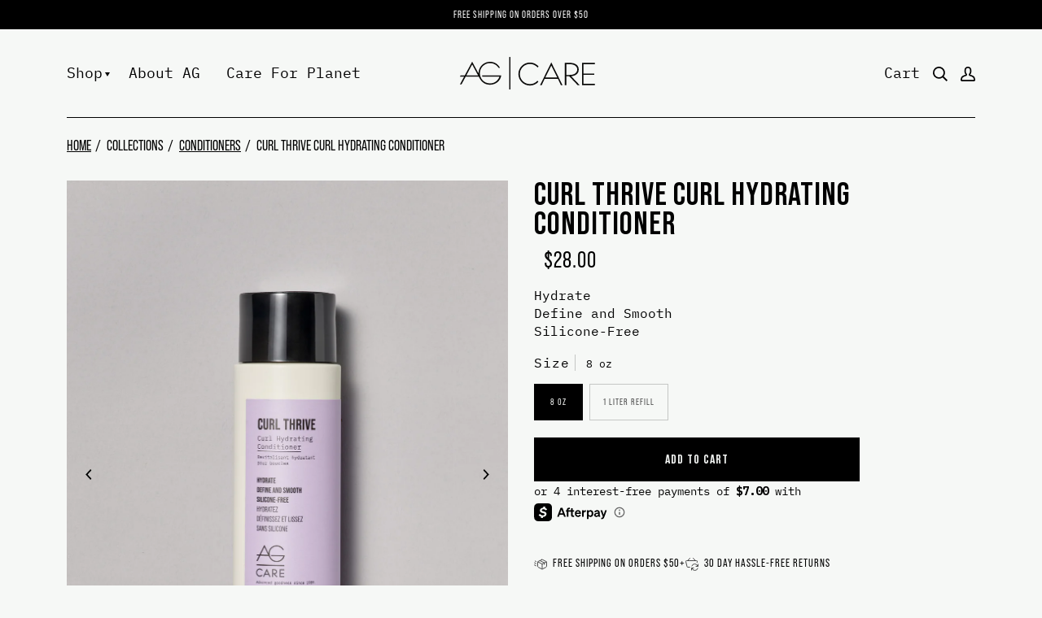

--- FILE ---
content_type: text/html; charset=utf-8
request_url: https://us.ag.care/collections/conditioner/products/curl-thrive-curl-hydrating-conditioner
body_size: 47734
content:
<!doctype html>




<html class="no-js" lang="en" ><head>
	<script id="pandectes-rules">   /* PANDECTES-GDPR: DO NOT MODIFY AUTO GENERATED CODE OF THIS SCRIPT */      window.PandectesSettings = {"store":{"id":1367900220,"plan":"premium","theme":"Sunbowl-Development (Oct 31, 22)","primaryLocale":"en","adminMode":false},"tsPublished":1710261326,"declaration":{"showPurpose":false,"showProvider":false,"showDateGenerated":false},"language":{"languageMode":"Single","fallbackLanguage":"en","languageDetection":"browser","languagesSupported":[]},"texts":{"managed":{"headerText":{"en":"We respect your privacy"},"consentText":{"en":"This website uses cookies to ensure you get the best experience."},"dismissButtonText":{"en":"Ok"},"linkText":{"en":"Learn more"},"imprintText":{"en":"Imprint"},"preferencesButtonText":{"en":"Preferences"},"allowButtonText":{"en":"Accept"},"denyButtonText":{"en":"Decline"},"leaveSiteButtonText":{"en":"Leave this site"},"cookiePolicyText":{"en":"Cookie policy"},"preferencesPopupTitleText":{"en":"Manage consent preferences"},"preferencesPopupIntroText":{"en":"We use cookies to optimize website functionality, analyze the performance, and provide personalized experience to you. Some cookies are essential to make the website operate and function correctly. Those cookies cannot be disabled. In this window you can manage your preference of cookies."},"preferencesPopupCloseButtonText":{"en":"Close"},"preferencesPopupAcceptAllButtonText":{"en":"Accept all"},"preferencesPopupRejectAllButtonText":{"en":"Reject all"},"preferencesPopupSaveButtonText":{"en":"Save preferences"},"accessSectionTitleText":{"en":"Data portability"},"accessSectionParagraphText":{"en":"You have the right to request access to your data at any time."},"rectificationSectionTitleText":{"en":"Data Rectification"},"rectificationSectionParagraphText":{"en":"You have the right to request your data to be updated whenever you think it is appropriate."},"erasureSectionTitleText":{"en":"Right to be forgotten"},"erasureSectionParagraphText":{"en":"You have the right to ask all your data to be erased. After that, you will no longer be able to access your account."},"declIntroText":{"en":"We use cookies to optimize website functionality, analyze the performance, and provide personalized experience to you. Some cookies are essential to make the website operate and function correctly. Those cookies cannot be disabled. In this window you can manage your preference of cookies."}},"categories":{"strictlyNecessaryCookiesTitleText":{"en":"Strictly necessary cookies"},"functionalityCookiesTitleText":{"en":"Functional cookies"},"performanceCookiesTitleText":{"en":"Performance cookies"},"targetingCookiesTitleText":{"en":"Targeting cookies"},"unclassifiedCookiesTitleText":{"en":"Unclassified cookies"},"strictlyNecessaryCookiesDescriptionText":{"en":"These cookies are essential in order to enable you to move around the website and use its features, such as accessing secure areas of the website. The website cannot function properly without these cookies."},"functionalityCookiesDescriptionText":{"en":"These cookies enable the site to provide enhanced functionality and personalisation. They may be set by us or by third party providers whose services we have added to our pages. If you do not allow these cookies then some or all of these services may not function properly."},"performanceCookiesDescriptionText":{"en":"These cookies enable us to monitor and improve the performance of our website. For example, they allow us to count visits, identify traffic sources and see which parts of the site are most popular."},"targetingCookiesDescriptionText":{"en":"These cookies may be set through our site by our advertising partners. They may be used by those companies to build a profile of your interests and show you relevant adverts on other sites.    They do not store directly personal information, but are based on uniquely identifying your browser and internet device. If you do not allow these cookies, you will experience less targeted advertising."},"unclassifiedCookiesDescriptionText":{"en":"Unclassified cookies are cookies that we are in the process of classifying, together with the providers of individual cookies."}},"auto":{"declName":{"en":"Name"},"declPath":{"en":"Path"},"declType":{"en":"Type"},"declDomain":{"en":"Domain"},"declPurpose":{"en":"Purpose"},"declProvider":{"en":"Provider"},"declRetention":{"en":"Retention"},"declFirstParty":{"en":"First-party"},"declThirdParty":{"en":"Third-party"},"declSeconds":{"en":"seconds"},"declMinutes":{"en":"minutes"},"declHours":{"en":"hours"},"declDays":{"en":"days"},"declMonths":{"en":"months"},"declYears":{"en":"years"},"declSession":{"en":"Session"},"cookiesDetailsText":{"en":"Cookies details"},"preferencesPopupAlwaysAllowedText":{"en":"Always allowed"},"submitButton":{"en":"Submit"},"submittingButton":{"en":"Submitting..."},"cancelButton":{"en":"Cancel"},"guestsSupportInfoText":{"en":"Please login with your customer account to further proceed."},"guestsSupportEmailPlaceholder":{"en":"E-mail address"},"guestsSupportEmailValidationError":{"en":"Email is not valid"},"guestsSupportEmailSuccessTitle":{"en":"Thank you for your request"},"guestsSupportEmailFailureTitle":{"en":"A problem occurred"},"guestsSupportEmailSuccessMessage":{"en":"If you are registered as a customer of this store, you will soon receive an email with instructions on how to proceed."},"guestsSupportEmailFailureMessage":{"en":"Your request was not submitted. Please try again and if problem persists, contact store owner for assistance."},"confirmationSuccessTitle":{"en":"Your request is verified"},"confirmationFailureTitle":{"en":"A problem occurred"},"confirmationSuccessMessage":{"en":"We will soon get back to you as to your request."},"confirmationFailureMessage":{"en":"Your request was not verified. Please try again and if problem persists, contact store owner for assistance"},"consentSectionTitleText":{"en":"Your cookie consent"},"consentSectionNoConsentText":{"en":"You have not consented to the cookies policy of this website."},"consentSectionConsentedText":{"en":"You consented to the cookies policy of this website on"},"consentStatus":{"en":"Consent preference"},"consentDate":{"en":"Consent date"},"consentId":{"en":"Consent ID"},"consentSectionChangeConsentActionText":{"en":"Change consent preference"},"accessSectionGDPRRequestsActionText":{"en":"Data subject requests"},"accessSectionAccountInfoActionText":{"en":"Personal data"},"accessSectionOrdersRecordsActionText":{"en":"Orders"},"accessSectionDownloadReportActionText":{"en":"Request export"},"rectificationCommentPlaceholder":{"en":"Describe what you want to be updated"},"rectificationCommentValidationError":{"en":"Comment is required"},"rectificationSectionEditAccountActionText":{"en":"Request an update"},"erasureSectionRequestDeletionActionText":{"en":"Request personal data deletion"}}},"library":{"previewMode":false,"fadeInTimeout":0,"defaultBlocked":0,"showLink":true,"showImprintLink":false,"enabled":true,"cookie":{"name":"_pandectes_gdpr","expiryDays":365,"secure":true},"dismissOnScroll":false,"dismissOnWindowClick":true,"dismissOnTimeout":false,"palette":{"popup":{"background":"#F6F8F6","backgroundForCalculations":{"a":1,"b":246,"g":248,"r":246},"text":"#0D0D0D"},"button":{"background":"transparent","backgroundForCalculations":{"a":1,"b":0,"g":0,"r":0},"text":"#101010","textForCalculation":{"a":1,"b":16,"g":16,"r":16},"border":"#101010"}},"content":{"href":"https://aghair-us.myshopify.com/policies/privacy-policy","imprintHref":"/","close":"&#10005;","target":"","logo":""},"window":"<div role=\"dialog\" aria-live=\"polite\" aria-label=\"cookieconsent\" aria-describedby=\"cookieconsent:desc\" id=\"pandectes-banner\" class=\"cc-window-wrapper cc-bottom-center-wrapper\"><div class=\"pd-cookie-banner-window cc-window {{classes}}\"><!--googleoff: all-->{{children}}<!--googleon: all--></div></div>","compliance":{"custom":"<div class=\"cc-compliance cc-highlight\">{{preferences}}{{allow}}</div>"},"type":"custom","layouts":{"basic":"{{messagelink}}{{compliance}}{{close}}"},"position":"bottom-center","theme":"wired","revokable":false,"animateRevokable":false,"revokableReset":false,"revokableLogoUrl":"","revokablePlacement":"bottom-left","revokableMarginHorizontal":15,"revokableMarginVertical":15,"static":false,"autoAttach":true,"hasTransition":false,"blacklistPage":[""]},"geolocation":{"brOnly":false,"caOnly":false,"euOnly":false,"jpOnly":false,"canadaOnly":false},"dsr":{"guestsSupport":false,"accessSectionDownloadReportAuto":false},"banner":{"resetTs":1671559889,"extraCss":"        .cc-banner-logo {max-width: 24em!important;}    @media(min-width: 768px) {.cc-window.cc-floating{max-width: 24em!important;width: 24em!important;}}    .cc-message, .pd-cookie-banner-window .cc-header, .cc-logo {text-align: left}    .cc-window-wrapper{z-index: 2147483647;}    .cc-window{z-index: 2147483647;font-size: 12px!important;font-family: inherit;}    .pd-cookie-banner-window .cc-header{font-size: 12px!important;font-family: inherit;}    .pd-cp-ui{font-family: inherit; background-color: #F6F8F6;color:#0D0D0D;}    button.pd-cp-btn, a.pd-cp-btn{}    input + .pd-cp-preferences-slider{background-color: rgba(13, 13, 13, 0.3)}    .pd-cp-scrolling-section::-webkit-scrollbar{background-color: rgba(13, 13, 13, 0.3)}    input:checked + .pd-cp-preferences-slider{background-color: rgba(13, 13, 13, 1)}    .pd-cp-scrolling-section::-webkit-scrollbar-thumb {background-color: rgba(13, 13, 13, 1)}    .pd-cp-ui-close{color:#0D0D0D;}    .pd-cp-preferences-slider:before{background-color: #F6F8F6}    .pd-cp-title:before {border-color: #0D0D0D!important}    .pd-cp-preferences-slider{background-color:#0D0D0D}    .pd-cp-toggle{color:#0D0D0D!important}    @media(max-width:699px) {.pd-cp-ui-close-top svg {fill: #0D0D0D}}    .pd-cp-toggle:hover,.pd-cp-toggle:visited,.pd-cp-toggle:active{color:#0D0D0D!important}    .pd-cookie-banner-window {}  ","customJavascript":null,"showPoweredBy":false,"hybridStrict":false,"cookiesBlockedByDefault":"0","isActive":true,"implicitSavePreferences":true,"cookieIcon":false,"blockBots":false,"showCookiesDetails":true,"hasTransition":false,"blockingPage":false,"showOnlyLandingPage":false,"leaveSiteUrl":"https://www.google.com","linkRespectStoreLang":false},"cookies":{"0":[{"name":"keep_alive","domain":"us.ag.care","path":"/","provider":"Shopify","firstParty":true,"retention":"30 minute(s)","expires":30,"unit":"declMinutes","purpose":{"en":"Used in connection with buyer localization."}},{"name":"secure_customer_sig","domain":"us.ag.care","path":"/","provider":"Shopify","firstParty":true,"retention":"1 year(s)","expires":1,"unit":"declYears","purpose":{"en":"Used in connection with customer login."}},{"name":"localization","domain":"us.ag.care","path":"/","provider":"Shopify","firstParty":true,"retention":"1 year(s)","expires":1,"unit":"declYears","purpose":{"en":"Shopify store localization"}},{"name":"cart_currency","domain":"us.ag.care","path":"/","provider":"Shopify","firstParty":true,"retention":"14 day(s)","expires":14,"unit":"declDays","purpose":{"en":"Used in connection with shopping cart."}},{"name":"_tracking_consent","domain":".ag.care","path":"/","provider":"Shopify","firstParty":true,"retention":"1 year(s)","expires":1,"unit":"declYears","purpose":{"en":"Tracking preferences."}},{"name":"shopify_pay_redirect","domain":"us.ag.care","path":"/","provider":"Shopify","firstParty":true,"retention":"60 minute(s)","expires":60,"unit":"declMinutes","purpose":{"en":"Used in connection with checkout."}},{"name":"c","domain":".bidswitch.net","path":"/","provider":"shopify","firstParty":true,"retention":"1 year(s)","expires":1,"unit":"declYears","purpose":{"en":"Used in connection with checkout."}},{"name":"cart","domain":"us.ag.care","path":"/","provider":"Shopify","firstParty":true,"retention":"14 day(s)","expires":14,"unit":"declDays","purpose":{"en":"Used in connection with shopping cart."}},{"name":"cart_ts","domain":"us.ag.care","path":"/","provider":"Shopify","firstParty":true,"retention":"14 day(s)","expires":14,"unit":"declDays","purpose":{"en":"Used in connection with checkout."}},{"name":"cart_sig","domain":"us.ag.care","path":"/","provider":"Shopify","firstParty":true,"retention":"14 day(s)","expires":14,"unit":"declDays","purpose":{"en":"Used in connection with checkout."}},{"name":"cart_ver","domain":"us.ag.care","path":"/","provider":"Shopify","firstParty":true,"retention":"14 day(s)","expires":14,"unit":"declDays","purpose":{"en":"Used in connection with shopping cart."}},{"name":"_secure_session_id","domain":"us.ag.care","path":"/","provider":"Shopify","firstParty":true,"retention":"24 hour(s)","expires":24,"unit":"declHours","purpose":{"en":"Used in connection with navigation through a storefront."}},{"name":"_pandectes_gdpr","domain":"us.ag.care","path":"/","provider":"Pandectes","firstParty":true,"retention":"1 year(s)","expires":1,"unit":"declYears","purpose":{"en":"Used for the functionality of the cookies consent banner."}},{"name":"shopify_recently_viewed","domain":".us.ag.care","path":"/","provider":"Shopify","firstParty":true,"retention":"Session","expires":-1679438869,"unit":"declSeconds","purpose":{"en":"Used in connection with shopping cart.\t"}}],"1":[],"2":[{"name":"_orig_referrer","domain":".ag.care","path":"/","provider":"Shopify","firstParty":true,"retention":"14 day(s)","expires":14,"unit":"declDays","purpose":{"en":"Tracks landing pages."}},{"name":"_landing_page","domain":".ag.care","path":"/","provider":"Shopify","firstParty":true,"retention":"14 day(s)","expires":14,"unit":"declDays","purpose":{"en":"Tracks landing pages."}},{"name":"_y","domain":".ag.care","path":"/","provider":"Shopify","firstParty":true,"retention":"1 year(s)","expires":1,"unit":"declYears","purpose":{"en":"Shopify analytics."}},{"name":"_s","domain":".ag.care","path":"/","provider":"Shopify","firstParty":true,"retention":"30 minute(s)","expires":30,"unit":"declMinutes","purpose":{"en":"Shopify analytics."}},{"name":"_shopify_y","domain":".ag.care","path":"/","provider":"Shopify","firstParty":true,"retention":"1 year(s)","expires":1,"unit":"declYears","purpose":{"en":"Shopify analytics."}},{"name":"_shopify_s","domain":".ag.care","path":"/","provider":"Shopify","firstParty":true,"retention":"30 minute(s)","expires":30,"unit":"declMinutes","purpose":{"en":"Shopify analytics."}},{"name":"_ga_9KCXY155ZN","domain":".ag.care","path":"/","provider":"Google","firstParty":true,"retention":"1 year(s)","expires":1,"unit":"declYears","purpose":{"en":"Cookie is set by Google Analytics with unknown functionality"}},{"name":"_sp_ses.9570","domain":"us.ag.care","path":"/","provider":"Snowplow","firstParty":true,"retention":"30 minute(s)","expires":30,"unit":"declMinutes","purpose":{"en":"Used to store a unique session ID."}},{"name":"_shopify_sa_p","domain":".ag.care","path":"/","provider":"Shopify","firstParty":true,"retention":"30 minute(s)","expires":30,"unit":"declMinutes","purpose":{"en":"Shopify analytics relating to marketing & referrals."}},{"name":"_shopify_sa_t","domain":".ag.care","path":"/","provider":"Shopify","firstParty":true,"retention":"30 minute(s)","expires":30,"unit":"declMinutes","purpose":{"en":"Shopify analytics relating to marketing & referrals."}},{"name":"_ga","domain":".ag.care","path":"/","provider":"Google","firstParty":true,"retention":"1 year(s)","expires":1,"unit":"declYears","purpose":{"en":"Cookie is set by Google Analytics with unknown functionality"}},{"name":"_gid","domain":".ag.care","path":"/","provider":"Google","firstParty":true,"retention":"24 hour(s)","expires":24,"unit":"declHours","purpose":{"en":"Cookie is placed by Google Analytics to count and track pageviews."}},{"name":"_gat","domain":".ag.care","path":"/","provider":"Google","firstParty":true,"retention":"38 second(s)","expires":38,"unit":"declSeconds","purpose":{"en":"Cookie is placed by Google Analytics to filter requests from bots."}},{"name":"_sp_id.9570","domain":"us.ag.care","path":"/","provider":"Snowplow","firstParty":true,"retention":"1 year(s)","expires":1,"unit":"declYears","purpose":{"en":"Used to store a unique user ID."}}],"4":[{"name":"_fbp","domain":".ag.care","path":"/","provider":"Facebook","firstParty":true,"retention":"90 day(s)","expires":90,"unit":"declDays","purpose":{"en":"Cookie is placed by Facebook to track visits across websites."}},{"name":"IDE","domain":".doubleclick.net","path":"/","provider":"Google","firstParty":true,"retention":"1 year(s)","expires":1,"unit":"declYears","purpose":{"en":"To measure the visitors’ actions after they click through from an advert. Expires after 1 year."}},{"name":"__kla_id","domain":"us.ag.care","path":"/","provider":"Klaviyo","firstParty":true,"retention":"1 year(s)","expires":1,"unit":"declYears","purpose":{"en":"Tracks when someone clicks through a Klaviyo email to your website"}}],"8":[{"name":"pixel","domain":".yotpo.com","path":"/","provider":"Unknown","firstParty":true,"retention":"1 year(s)","expires":1,"unit":"declYears","purpose":{"en":""}},{"name":"ad-id","domain":".amazon-adsystem.com","path":"/","provider":"Unknown","firstParty":true,"retention":"193 day(s)","expires":193,"unit":"declDays","purpose":{"en":""}},{"name":"ad-privacy","domain":".amazon-adsystem.com","path":"/","provider":"Unknown","firstParty":true,"retention":"1 year(s)","expires":1,"unit":"declYears","purpose":{"en":""}},{"name":"CMID","domain":".casalemedia.com","path":"/","provider":"Unknown","firstParty":true,"retention":"1 year(s)","expires":1,"unit":"declYears","purpose":{"en":""}},{"name":"CMPS","domain":".casalemedia.com","path":"/","provider":"Unknown","firstParty":true,"retention":"90 day(s)","expires":90,"unit":"declDays","purpose":{"en":""}},{"name":"CMPRO","domain":".casalemedia.com","path":"/","provider":"Unknown","firstParty":true,"retention":"90 day(s)","expires":90,"unit":"declDays","purpose":{"en":""}},{"name":"ab","domain":".agkn.com","path":"/","provider":"Unknown","firstParty":true,"retention":"1 year(s)","expires":1,"unit":"declYears","purpose":{"en":""}},{"name":"tv_UIAM","domain":".tremorhub.com","path":"/","provider":"Unknown","firstParty":true,"retention":"1 year(s)","expires":1,"unit":"declYears","purpose":{"en":""}},{"name":"tvid","domain":".tremorhub.com","path":"/","provider":"Unknown","firstParty":true,"retention":"1 year(s)","expires":1,"unit":"declYears","purpose":{"en":""}},{"name":"tuuid","domain":".bidswitch.net","path":"/","provider":"Unknown","firstParty":true,"retention":"1 year(s)","expires":1,"unit":"declYears","purpose":{"en":""}},{"name":"bku","domain":".bluekai.com","path":"/","provider":"Unknown","firstParty":true,"retention":"182 day(s)","expires":182,"unit":"declDays","purpose":{"en":""}},{"name":"tuuid_lu","domain":".bidswitch.net","path":"/","provider":"Unknown","firstParty":true,"retention":"1 year(s)","expires":1,"unit":"declYears","purpose":{"en":""}},{"name":"IDSYNC","domain":".analytics.yahoo.com","path":"/","provider":"Unknown","firstParty":true,"retention":"1 year(s)","expires":1,"unit":"declYears","purpose":{"en":""}},{"name":"bkpa","domain":".bluekai.com","path":"/","provider":"Unknown","firstParty":true,"retention":"182 day(s)","expires":182,"unit":"declDays","purpose":{"en":""}},{"name":"tuuid","domain":".360yield.com","path":"/","provider":"Unknown","firstParty":true,"retention":"90 day(s)","expires":90,"unit":"declDays","purpose":{"en":""}},{"name":"A3","domain":".yahoo.com","path":"/","provider":"Unknown","firstParty":true,"retention":"1 year(s)","expires":1,"unit":"declYears","purpose":{"en":""}},{"name":"sambapxid","domain":"ads.samba.tv","path":"/","provider":"Unknown","firstParty":true,"retention":"1 year(s)","expires":1,"unit":"declYears","purpose":{"en":""}},{"name":"tuuid_lu","domain":".360yield.com","path":"/","provider":"Unknown","firstParty":true,"retention":"90 day(s)","expires":90,"unit":"declDays","purpose":{"en":""}},{"name":"khaos","domain":".rubiconproject.com","path":"/","provider":"Unknown","firstParty":true,"retention":"1 year(s)","expires":1,"unit":"declYears","purpose":{"en":""}},{"name":"demdex","domain":".demdex.net","path":"/","provider":"Unknown","firstParty":true,"retention":"180 day(s)","expires":180,"unit":"declDays","purpose":{"en":""}},{"name":"umeh","domain":".360yield.com","path":"/","provider":"Unknown","firstParty":true,"retention":"90 day(s)","expires":90,"unit":"declDays","purpose":{"en":""}},{"name":"svResp","domain":".surveywall-api.survata.com","path":"/","provider":"Unknown","firstParty":true,"retention":"182 day(s)","expires":182,"unit":"declDays","purpose":{"en":""}},{"name":"dpm","domain":".dpm.demdex.net","path":"/","provider":"Unknown","firstParty":true,"retention":"180 day(s)","expires":180,"unit":"declDays","purpose":{"en":""}},{"name":"um","domain":".360yield.com","path":"/","provider":"Unknown","firstParty":true,"retention":"90 day(s)","expires":90,"unit":"declDays","purpose":{"en":""}},{"name":"tluid","domain":".3lift.com","path":"/","provider":"Unknown","firstParty":true,"retention":"90 day(s)","expires":90,"unit":"declDays","purpose":{"en":""}},{"name":"CMTS","domain":".casalemedia.com","path":"/","provider":"Unknown","firstParty":true,"retention":"90 day(s)","expires":90,"unit":"declDays","purpose":{"en":""}},{"name":"audit","domain":".rubiconproject.com","path":"/","provider":"Unknown","firstParty":true,"retention":"1 year(s)","expires":1,"unit":"declYears","purpose":{"en":""}},{"name":"EE","domain":".exelator.com","path":"/","provider":"Unknown","firstParty":true,"retention":"120 day(s)","expires":120,"unit":"declDays","purpose":{"en":""}},{"name":"pt","domain":".ispot.tv","path":"/","provider":"Unknown","firstParty":true,"retention":"1 year(s)","expires":1,"unit":"declYears","purpose":{"en":""}},{"name":"ud","domain":".exelator.com","path":"/","provider":"Unknown","firstParty":true,"retention":"120 day(s)","expires":120,"unit":"declDays","purpose":{"en":""}},{"name":"t_gid","domain":".taboola.com","path":"/","provider":"Unknown","firstParty":true,"retention":"1 year(s)","expires":1,"unit":"declYears","purpose":{"en":""}},{"name":"ARRAffinitySameSite","domain":".shopifyapp.aghair.com","path":"/","provider":"Unknown","firstParty":true,"retention":"Session","expires":-1671559944,"unit":"declSeconds","purpose":{"en":""}},{"name":"hsk_7993","domain":".exelator.com","path":"/","provider":"Unknown","firstParty":true,"retention":"120 day(s)","expires":120,"unit":"declDays","purpose":{"en":""}},{"name":"SEUNCY","domain":".semasio.net","path":"/","provider":"Unknown","firstParty":true,"retention":"1 year(s)","expires":1,"unit":"declYears","purpose":{"en":""}},{"name":"ndat","domain":".ninthdecimal.com","path":"/","provider":"Unknown","firstParty":true,"retention":"180 day(s)","expires":180,"unit":"declDays","purpose":{"en":""}},{"name":"yotpo_pixel","domain":"us.ag.care","path":"/","provider":"Unknown","firstParty":true,"retention":"9 hour(s)","expires":9,"unit":"declHours","purpose":{"en":""}},{"name":"_idy_cid","domain":"us.ag.care","path":"/","provider":"Unknown","firstParty":true,"retention":"1 year(s)","expires":1,"unit":"declYears","purpose":{"en":""}},{"name":"rfsn_v4_id","domain":"https://us.ag.care","path":"/","provider":"Unknown","firstParty":false,"retention":"Persistent","expires":0,"unit":"declDays","purpose":{"en":""}},{"name":"rfsn_v4_dbg_mode_on","domain":"https://us.ag.care","path":"/","provider":"Unknown","firstParty":false,"retention":"Persistent","expires":0,"unit":"declDays","purpose":{"en":""}},{"name":"rmz._vd","domain":"https://us.ag.care","path":"/","provider":"Unknown","firstParty":false,"retention":"Persistent","expires":0,"unit":"declDays","purpose":{"en":""}},{"name":"rmz.account","domain":"https://us.ag.care","path":"/","provider":"Unknown","firstParty":false,"retention":"Persistent","expires":0,"unit":"declDays","purpose":{"en":""}},{"name":"rmz.messagePrompts.state","domain":"https://us.ag.care","path":"/","provider":"Unknown","firstParty":false,"retention":"Persistent","expires":0,"unit":"declDays","purpose":{"en":""}},{"name":"user-clicked-redirect","domain":"https://us.ag.care","path":"/","provider":"Unknown","firstParty":false,"retention":"Persistent","expires":0,"unit":"declDays","purpose":{"en":""}},{"name":"rmz.routeParams","domain":"https://us.ag.care","path":"/","provider":"Unknown","firstParty":false,"retention":"Persistent","expires":0,"unit":"declDays","purpose":{"en":""}},{"name":"rmz.rmz-live-url","domain":"https://us.ag.care","path":"/","provider":"Unknown","firstParty":false,"retention":"Persistent","expires":0,"unit":"declDays","purpose":{"en":""}},{"name":"rfsn_v4_current_cart","domain":"https://us.ag.care","path":"/","provider":"Unknown","firstParty":false,"retention":"Persistent","expires":0,"unit":"declDays","purpose":{"en":""}},{"name":"_idy_cid","domain":"https://us.ag.care","path":"/","provider":"Unknown","firstParty":false,"retention":"Persistent","expires":0,"unit":"declDays","purpose":{"en":""}},{"name":"rfsn_v4_sentTokensArr","domain":"https://us.ag.care","path":"/","provider":"Unknown","firstParty":false,"retention":"Persistent","expires":0,"unit":"declDays","purpose":{"en":""}},{"name":"ag-perf","domain":"https://us.ag.care","path":"/","provider":"Unknown","firstParty":false,"retention":"Persistent","expires":0,"unit":"declDays","purpose":{"en":""}},{"name":"klaviyoOnsite","domain":"https://us.ag.care","path":"/","provider":"Unknown","firstParty":false,"retention":"Persistent","expires":0,"unit":"declDays","purpose":{"en":""}},{"name":"acsbReset","domain":"https://us.ag.care","path":"/","provider":"Unknown","firstParty":false,"retention":"Persistent","expires":0,"unit":"declDays","purpose":{"en":""}},{"name":"rmz.chat.minimized","domain":"https://us.ag.care","path":"/","provider":"Unknown","firstParty":false,"retention":"Persistent","expires":0,"unit":"declDays","purpose":{"en":""}},{"name":"rmz.siteVisitTime","domain":"https://us.ag.care","path":"/","provider":"Unknown","firstParty":false,"retention":"Session","expires":0,"unit":"declDays","purpose":{"en":""}},{"name":"rmz.hideWhoop","domain":"https://us.ag.care","path":"/","provider":"Unknown","firstParty":false,"retention":"Session","expires":0,"unit":"declDays","purpose":{"en":""}},{"name":"cache-sprite-plyr","domain":"https://us.ag.care","path":"/","provider":"Unknown","firstParty":false,"retention":"Persistent","expires":0,"unit":"declDays","purpose":{"en":""}}]},"blocker":{"isActive":true,"googleConsentMode":{"id":"","analyticsId":"","isActive":true,"adStorageCategory":4,"analyticsStorageCategory":2,"personalizationStorageCategory":1,"functionalityStorageCategory":1,"customEvent":true,"securityStorageCategory":2,"redactData":true,"urlPassthrough":false},"facebookPixel":{"id":"","isActive":false,"ldu":false},"rakuten":{"isActive":false,"cmp":false,"ccpa":false},"gpcIsActive":true,"defaultBlocked":0,"patterns":{"whiteList":[],"blackList":{"1":["aliyuncs.com"],"2":[],"4":["yotpo.com|yotpo-editor-production"],"8":[]},"iframesWhiteList":[],"iframesBlackList":{"1":[],"2":[],"4":[],"8":[]},"beaconsWhiteList":[],"beaconsBlackList":{"1":[],"2":[],"4":[],"8":[]}}}}      !function(){"use strict";window.PandectesRules=window.PandectesRules||{},window.PandectesRules.manualBlacklist={1:[],2:[],4:[]},window.PandectesRules.blacklistedIFrames={1:[],2:[],4:[]},window.PandectesRules.blacklistedCss={1:[],2:[],4:[]},window.PandectesRules.blacklistedBeacons={1:[],2:[],4:[]};var e="javascript/blocked",t="_pandectes_gdpr";function n(e){return new RegExp(e.replace(/[/\\.+?$()]/g,"\\$&").replace("*","(.*)"))}var a=function(e){try{return JSON.parse(e)}catch(e){return!1}},r=function(e){var t=arguments.length>1&&void 0!==arguments[1]?arguments[1]:"log",n=new URLSearchParams(window.location.search);n.get("log")&&console[t]("PandectesRules: ".concat(e))};function o(e,t){var n=Object.keys(e);if(Object.getOwnPropertySymbols){var a=Object.getOwnPropertySymbols(e);t&&(a=a.filter((function(t){return Object.getOwnPropertyDescriptor(e,t).enumerable}))),n.push.apply(n,a)}return n}function i(e){for(var t=1;t<arguments.length;t++){var n=null!=arguments[t]?arguments[t]:{};t%2?o(Object(n),!0).forEach((function(t){c(e,t,n[t])})):Object.getOwnPropertyDescriptors?Object.defineProperties(e,Object.getOwnPropertyDescriptors(n)):o(Object(n)).forEach((function(t){Object.defineProperty(e,t,Object.getOwnPropertyDescriptor(n,t))}))}return e}function s(e){return s="function"==typeof Symbol&&"symbol"==typeof Symbol.iterator?function(e){return typeof e}:function(e){return e&&"function"==typeof Symbol&&e.constructor===Symbol&&e!==Symbol.prototype?"symbol":typeof e},s(e)}function c(e,t,n){return t in e?Object.defineProperty(e,t,{value:n,enumerable:!0,configurable:!0,writable:!0}):e[t]=n,e}function l(e,t){return function(e){if(Array.isArray(e))return e}(e)||function(e,t){var n=null==e?null:"undefined"!=typeof Symbol&&e[Symbol.iterator]||e["@@iterator"];if(null==n)return;var a,r,o=[],i=!0,s=!1;try{for(n=n.call(e);!(i=(a=n.next()).done)&&(o.push(a.value),!t||o.length!==t);i=!0);}catch(e){s=!0,r=e}finally{try{i||null==n.return||n.return()}finally{if(s)throw r}}return o}(e,t)||u(e,t)||function(){throw new TypeError("Invalid attempt to destructure non-iterable instance.\nIn order to be iterable, non-array objects must have a [Symbol.iterator]() method.")}()}function d(e){return function(e){if(Array.isArray(e))return f(e)}(e)||function(e){if("undefined"!=typeof Symbol&&null!=e[Symbol.iterator]||null!=e["@@iterator"])return Array.from(e)}(e)||u(e)||function(){throw new TypeError("Invalid attempt to spread non-iterable instance.\nIn order to be iterable, non-array objects must have a [Symbol.iterator]() method.")}()}function u(e,t){if(e){if("string"==typeof e)return f(e,t);var n=Object.prototype.toString.call(e).slice(8,-1);return"Object"===n&&e.constructor&&(n=e.constructor.name),"Map"===n||"Set"===n?Array.from(e):"Arguments"===n||/^(?:Ui|I)nt(?:8|16|32)(?:Clamped)?Array$/.test(n)?f(e,t):void 0}}function f(e,t){(null==t||t>e.length)&&(t=e.length);for(var n=0,a=new Array(t);n<t;n++)a[n]=e[n];return a}var p=window.PandectesRulesSettings||window.PandectesSettings,g=!(void 0===window.dataLayer||!Array.isArray(window.dataLayer)||!window.dataLayer.some((function(e){return"pandectes_full_scan"===e.event})));r("userAgent -> ".concat(window.navigator.userAgent.substring(0,50)));var y=function(){var e,n=arguments.length>0&&void 0!==arguments[0]?arguments[0]:t,r="; "+document.cookie,o=r.split("; "+n+"=");if(o.length<2)e={};else{var i=o.pop(),s=i.split(";");e=window.atob(s.shift())}var c=a(e);return!1!==c?c:e}(),h=p.banner.isActive,w=p.blocker,v=w.defaultBlocked,m=w.patterns,b=y&&null!==y.preferences&&void 0!==y.preferences?y.preferences:null,k=g?0:h?null===b?v:b:0,L={1:0==(1&k),2:0==(2&k),4:0==(4&k)},S=m.blackList,_=m.whiteList,P=m.iframesBlackList,A=m.iframesWhiteList,C=m.beaconsBlackList,E=m.beaconsWhiteList,B={blackList:[],whiteList:[],iframesBlackList:{1:[],2:[],4:[],8:[]},iframesWhiteList:[],beaconsBlackList:{1:[],2:[],4:[],8:[]},beaconsWhiteList:[]};[1,2,4].map((function(e){var t;L[e]||((t=B.blackList).push.apply(t,d(S[e].length?S[e].map(n):[])),B.iframesBlackList[e]=P[e].length?P[e].map(n):[],B.beaconsBlackList[e]=C[e].length?C[e].map(n):[])})),B.whiteList=_.length?_.map(n):[],B.iframesWhiteList=A.length?A.map(n):[],B.beaconsWhiteList=E.length?E.map(n):[];var I={scripts:[],iframes:{1:[],2:[],4:[]},beacons:{1:[],2:[],4:[]},css:{1:[],2:[],4:[]}},O=function(t,n){return t&&(!n||n!==e)&&(!B.blackList||B.blackList.some((function(e){return e.test(t)})))&&(!B.whiteList||B.whiteList.every((function(e){return!e.test(t)})))},j=function(e){var t=e.getAttribute("src");return B.blackList&&B.blackList.every((function(e){return!e.test(t)}))||B.whiteList&&B.whiteList.some((function(e){return e.test(t)}))},R=function(e,t){var n=B.iframesBlackList[t],a=B.iframesWhiteList;return e&&(!n||n.some((function(t){return t.test(e)})))&&(!a||a.every((function(t){return!t.test(e)})))},T=function(e,t){var n=B.beaconsBlackList[t],a=B.beaconsWhiteList;return e&&(!n||n.some((function(t){return t.test(e)})))&&(!a||a.every((function(t){return!t.test(e)})))},x=new MutationObserver((function(e){for(var t=0;t<e.length;t++)for(var n=e[t].addedNodes,a=0;a<n.length;a++){var r=n[a],o=r.dataset&&r.dataset.cookiecategory;if(1===r.nodeType&&"LINK"===r.tagName){var i=r.dataset&&r.dataset.href;if(i&&o)switch(o){case"functionality":case"C0001":I.css[1].push(i);break;case"performance":case"C0002":I.css[2].push(i);break;case"targeting":case"C0003":I.css[4].push(i)}}}})),N=new MutationObserver((function(t){for(var n=0;n<t.length;n++)for(var a=t[n].addedNodes,r=function(t){var n=a[t],r=n.src||n.dataset&&n.dataset.src,o=n.dataset&&n.dataset.cookiecategory;if(1===n.nodeType&&"IFRAME"===n.tagName){if(r){var i=!1;R(r,1)||"functionality"===o||"C0001"===o?(i=!0,I.iframes[1].push(r)):R(r,2)||"performance"===o||"C0002"===o?(i=!0,I.iframes[2].push(r)):(R(r,4)||"targeting"===o||"C0003"===o)&&(i=!0,I.iframes[4].push(r)),i&&(n.removeAttribute("src"),n.setAttribute("data-src",r))}}else if(1===n.nodeType&&"IMG"===n.tagName){if(r){var s=!1;T(r,1)?(s=!0,I.beacons[1].push(r)):T(r,2)?(s=!0,I.beacons[2].push(r)):T(r,4)&&(s=!0,I.beacons[4].push(r)),s&&(n.removeAttribute("src"),n.setAttribute("data-src",r))}}else if(1===n.nodeType&&"LINK"===n.tagName){var c=n.dataset&&n.dataset.href;if(c&&o)switch(o){case"functionality":case"C0001":I.css[1].push(c);break;case"performance":case"C0002":I.css[2].push(c);break;case"targeting":case"C0003":I.css[4].push(c)}}else if(1===n.nodeType&&"SCRIPT"===n.tagName){var l=n.type,d=!1;if(O(r,l))d=!0;else if(r&&o)switch(o){case"functionality":case"C0001":d=!0,window.PandectesRules.manualBlacklist[1].push(r);break;case"performance":case"C0002":d=!0,window.PandectesRules.manualBlacklist[2].push(r);break;case"targeting":case"C0003":d=!0,window.PandectesRules.manualBlacklist[4].push(r)}if(d){I.scripts.push([n,l]),n.type=e;n.addEventListener("beforescriptexecute",(function t(a){n.getAttribute("type")===e&&a.preventDefault(),n.removeEventListener("beforescriptexecute",t)})),n.parentElement&&n.parentElement.removeChild(n)}}},o=0;o<a.length;o++)r(o)})),D=document.createElement,M={src:Object.getOwnPropertyDescriptor(HTMLScriptElement.prototype,"src"),type:Object.getOwnPropertyDescriptor(HTMLScriptElement.prototype,"type")};window.PandectesRules.unblockCss=function(e){var t=I.css[e]||[];t.length&&r("Unblocking CSS for ".concat(e)),t.forEach((function(e){var t=document.querySelector('link[data-href^="'.concat(e,'"]'));t.removeAttribute("data-href"),t.href=e})),I.css[e]=[]},window.PandectesRules.unblockIFrames=function(e){var t=I.iframes[e]||[];t.length&&r("Unblocking IFrames for ".concat(e)),B.iframesBlackList[e]=[],t.forEach((function(e){var t=document.querySelector('iframe[data-src^="'.concat(e,'"]'));t.removeAttribute("data-src"),t.src=e})),I.iframes[e]=[]},window.PandectesRules.unblockBeacons=function(e){var t=I.beacons[e]||[];t.length&&r("Unblocking Beacons for ".concat(e)),B.beaconsBlackList[e]=[],t.forEach((function(e){var t=document.querySelector('img[data-src^="'.concat(e,'"]'));t.removeAttribute("data-src"),t.src=e})),I.beacons[e]=[]},window.PandectesRules.unblockInlineScripts=function(e){var t=1===e?"functionality":2===e?"performance":"targeting";document.querySelectorAll('script[type="javascript/blocked"][data-cookiecategory="'.concat(t,'"]')).forEach((function(e){var t=e.textContent;e.parentNode.removeChild(e);var n=document.createElement("script");n.type="text/javascript",n.textContent=t,document.body.appendChild(n)}))},window.PandectesRules.unblock=function(t){t.length<1?(B.blackList=[],B.whiteList=[],B.iframesBlackList=[],B.iframesWhiteList=[]):(B.blackList&&(B.blackList=B.blackList.filter((function(e){return t.every((function(t){return"string"==typeof t?!e.test(t):t instanceof RegExp?e.toString()!==t.toString():void 0}))}))),B.whiteList&&(B.whiteList=[].concat(d(B.whiteList),d(t.map((function(e){if("string"==typeof e){var t=".*"+n(e)+".*";if(B.whiteList.every((function(e){return e.toString()!==t.toString()})))return new RegExp(t)}else if(e instanceof RegExp&&B.whiteList.every((function(t){return t.toString()!==e.toString()})))return e;return null})).filter(Boolean)))));for(var a=document.querySelectorAll('script[type="'.concat(e,'"]')),o=0;o<a.length;o++){var i=a[o];j(i)&&(I.scripts.push([i,"application/javascript"]),i.parentElement.removeChild(i))}var s=0;d(I.scripts).forEach((function(e,t){var n=l(e,2),a=n[0],r=n[1];if(j(a)){for(var o=document.createElement("script"),i=0;i<a.attributes.length;i++){var c=a.attributes[i];"src"!==c.name&&"type"!==c.name&&o.setAttribute(c.name,a.attributes[i].value)}o.setAttribute("src",a.src),o.setAttribute("type",r||"application/javascript"),document.head.appendChild(o),I.scripts.splice(t-s,1),s++}})),0==B.blackList.length&&0===B.iframesBlackList[1].length&&0===B.iframesBlackList[2].length&&0===B.iframesBlackList[4].length&&0===B.beaconsBlackList[1].length&&0===B.beaconsBlackList[2].length&&0===B.beaconsBlackList[4].length&&(r("Disconnecting observers"),N.disconnect(),x.disconnect())};var z,W,F=p.store.adminMode,U=p.blocker,q=U.defaultBlocked;z=function(){!function(){var e=window.Shopify.trackingConsent;if(!1!==e.shouldShowBanner()||null!==b||7!==q)try{var t=F&&!(window.Shopify&&window.Shopify.AdminBarInjector),n={preferences:0==(1&k)||g||t,analytics:0==(2&k)||g||t,marketing:0==(4&k)||g||t};e.firstPartyMarketingAllowed()===n.marketing&&e.analyticsProcessingAllowed()===n.analytics&&e.preferencesProcessingAllowed()===n.preferences||e.setTrackingConsent(n,(function(e){e&&e.error?r("Shopify.customerPrivacy API - failed to setTrackingConsent"):r("Shopify.customerPrivacy API - setTrackingConsent(".concat(JSON.stringify(n),")"))}))}catch(e){r("Shopify.customerPrivacy API - exception")}}(),function(){var e=window.Shopify.trackingConsent,t=e.currentVisitorConsent();if(U.gpcIsActive&&"CCPA"===e.getRegulation()&&"no"===t.gpc&&"yes"!==t.sale_of_data){var n={sale_of_data:!1};e.setTrackingConsent(n,(function(e){e&&e.error?r("Shopify.customerPrivacy API - failed to setTrackingConsent({".concat(JSON.stringify(n),")")):r("Shopify.customerPrivacy API - setTrackingConsent(".concat(JSON.stringify(n),")"))}))}}()},W=null,window.Shopify&&window.Shopify.loadFeatures&&window.Shopify.trackingConsent?z():W=setInterval((function(){window.Shopify&&window.Shopify.loadFeatures&&(clearInterval(W),window.Shopify.loadFeatures([{name:"consent-tracking-api",version:"0.1"}],(function(e){e?r("Shopify.customerPrivacy API - failed to load"):(r("Shopify.customerPrivacy API - loaded"),r("Shopify.customerPrivacy.shouldShowBanner() -> "+window.Shopify.trackingConsent.shouldShowBanner()),z())})))}),10);var V=p.banner.isActive,J=p.blocker.googleConsentMode,H=J.isActive,$=J.customEvent,G=J.id,K=void 0===G?"":G,Y=J.analyticsId,Q=void 0===Y?"":Y,X=J.adwordsId,Z=void 0===X?"":X,ee=J.redactData,te=J.urlPassthrough,ne=J.adStorageCategory,ae=J.analyticsStorageCategory,re=J.functionalityStorageCategory,oe=J.personalizationStorageCategory,ie=J.securityStorageCategory,se=J.dataLayerProperty,ce=void 0===se?"dataLayer":se,le=J.waitForUpdate,de=void 0===le?2e3:le;function ue(){window[ce].push(arguments)}window[ce]=window[ce]||[];var fe,pe,ge={hasInitialized:!1,hasSentPageView:!1,ads_data_redaction:!1,url_passthrough:!1,data_layer_property:"dataLayer",storage:{ad_storage:"granted",ad_user_data:"granted",ad_personalization:"granted",analytics_storage:"granted",functionality_storage:"granted",personalization_storage:"granted",security_storage:"granted",wait_for_update:2e3}};if(V&&H){var ye=0==(k&ne)?"granted":"denied",he=0==(k&ae)?"granted":"denied",we=0==(k&re)?"granted":"denied",ve=0==(k&oe)?"granted":"denied",me=0==(k&ie)?"granted":"denied";if(ge.hasInitialized=!0,ge.ads_data_redaction="denied"===ye&&ee,ge.url_passthrough=te,ge.storage.ad_storage=ye,ge.storage.ad_user_data=ye,ge.storage.ad_personalization=ye,ge.storage.analytics_storage=he,ge.storage.functionality_storage=we,ge.storage.personalization_storage=ve,ge.storage.security_storage=me,ge.storage.wait_for_update="denied"===he||"denied"===ye?de:2e3,ge.data_layer_property=ce||"dataLayer",ge.ads_data_redaction&&ue("set","ads_data_redaction",ge.ads_data_redaction),ge.url_passthrough&&ue("set","url_passthrough",ge.url_passthrough),console.log("Pandectes: Google Consent Mode (Advanced/V2)"),ue("consent","default",ge.storage),(K.length||Q.length||Z.length)&&(window[ge.data_layer_property].push({"pandectes.start":(new Date).getTime(),event:"pandectes-rules.min.js"}),(Q.length||Z.length)&&ue("js",new Date)),K.length){window[ge.data_layer_property].push({"gtm.start":(new Date).getTime(),event:"gtm.js"});var be=document.createElement("script"),ke="dataLayer"!==ge.data_layer_property?"&l=".concat(ge.data_layer_property):"";be.async=!0,be.src="https://www.googletagmanager.com/gtm.js?id=".concat(K).concat(ke),document.head.appendChild(be)}if(Q.length){var Le=document.createElement("script");Le.async=!0,Le.src="https://www.googletagmanager.com/gtag/js?id=".concat(Q),document.head.appendChild(Le),ue("config",Q,{send_page_view:!1})}if(Z.length){var Se=document.createElement("script");Se.async=!0,Se.src="https://www.googletagmanager.com/gtag/js?id=".concat(Z),document.head.appendChild(Se),ue("config",Z)}window[ce].push=function(){for(var e=arguments.length,t=new Array(e),n=0;n<e;n++)t[n]=arguments[n];if(t&&t[0]){var a=t[0][0],r=t[0][1],o=t[0][2];if("consent"!==a||"default"!==r&&"update"!==r){if("config"===a){if(r===Q||r===Z)return}else if("event"===a&&"page_view"===r){if(!1!==ge.hasSentPageView)return;ge.hasSentPageView=!0}}else if(o&&"object"===s(o)&&4===Object.values(o).length&&o.ad_storage&&o.analytics_storage&&o.ad_user_data&&o.ad_personalization)return}return Array.prototype.push.apply(this,t)}}V&&$&&(pe=7===(fe=k)?"deny":0===fe?"allow":"mixed",window[ce].push({event:"Pandectes_Consent_Update",pandectes_status:pe,pandectes_categories:{C0000:"allow",C0001:L[1]?"allow":"deny",C0002:L[2]?"allow":"deny",C0003:L[4]?"allow":"deny"}}),r("PandectesCustomEvent pushed to the dataLayer"));var _e=p.blocker,Pe=_e.klaviyoIsActive,Ae=_e.googleConsentMode.adStorageCategory;Pe&&window.addEventListener("PandectesEvent_OnConsent",(function(e){var t=e.detail.preferences;if(null!=t){var n=0==(t&Ae)?"granted":"denied";void 0!==window.klaviyo&&window.klaviyo.isIdentified()&&window.klaviyo.push(["identify",{ad_personalization:n,ad_user_data:n}])}})),p.banner.revokableTrigger&&window.addEventListener("PandectesEvent_OnInitialize",(function(){document.querySelectorAll('[href*="#reopenBanner"]').forEach((function(e){e.onclick=function(e){e.preventDefault(),window.Pandectes.fn.revokeConsent()}}))})),window.PandectesRules.gcm=ge;var Ce=p.banner.isActive,Ee=p.blocker.isActive;r("Blocker -> "+(Ee?"Active":"Inactive")),r("Banner -> "+(Ce?"Active":"Inactive")),r("ActualPrefs -> "+k);var Be=null===b&&/\/checkouts\//.test(window.location.pathname);0!==k&&!1===g&&Ee&&!Be?(r("Blocker will execute"),document.createElement=function(){for(var t=arguments.length,n=new Array(t),a=0;a<t;a++)n[a]=arguments[a];if("script"!==n[0].toLowerCase())return D.bind?D.bind(document).apply(void 0,n):D;var r=D.bind(document).apply(void 0,n);try{Object.defineProperties(r,{src:i(i({},M.src),{},{set:function(t){O(t,r.type)&&M.type.set.call(this,e),M.src.set.call(this,t)}}),type:i(i({},M.type),{},{get:function(){var t=M.type.get.call(this);return t===e||O(this.src,t)?null:t},set:function(t){var n=O(r.src,r.type)?e:t;M.type.set.call(this,n)}})}),r.setAttribute=function(t,n){if("type"===t){var a=O(r.src,r.type)?e:n;M.type.set.call(r,a)}else"src"===t?(O(n,r.type)&&M.type.set.call(r,e),M.src.set.call(r,n)):HTMLScriptElement.prototype.setAttribute.call(r,t,n)}}catch(e){console.warn("Yett: unable to prevent script execution for script src ",r.src,".\n",'A likely cause would be because you are using a third-party browser extension that monkey patches the "document.createElement" function.')}return r},N.observe(document.documentElement,{childList:!0,subtree:!0}),x.observe(document.documentElement,{childList:!0,subtree:!0})):r("Blocker will not execute")}();
</script>
	
  <meta charset="utf-8">
  <meta http-equiv="X-UA-Compatible" content="IE=edge,chrome=1">
  <meta name="viewport" content="width=device-width,initial-scale=1,viewport-fit=cover">
  <meta name="theme-color" content="#e9e7e3"><link rel="canonical" href="https://us.ag.care/products/curl-thrive-curl-hydrating-conditioner"><!-- ======================= Pipeline Theme V6.2.0 ========================= -->


   <!------------------------------------------- LOCALIZED SITE TAGS --------------------------------->  
  <link rel="alternate" hreflang="x-default" href="https://us.ag.care/products/curl-thrive-curl-hydrating-conditioner" />
  <link rel="alternate" href="https://us.ag.care/products/curl-thrive-curl-hydrating-conditioner" hreflang="en-CA" />
  <link rel="alternate" href="https://us.ag.care/products/curl-thrive-curl-hydrating-conditioner" hreflang="en-US" />
  <!------------------------------------------- LOCALIZED SITE TAGS ---------------------------------> 

  
  <link rel="preconnect" href="https://cdn.shopify.com" crossorigin>
  <link rel="preconnect" href="https://fonts.shopify.com" crossorigin>
  <link rel="preconnect" href="https://monorail-edge.shopifysvc.com" crossorigin>

  <link rel="preload" href="//us.ag.care/cdn/shop/t/14/assets/lazysizes.js?v=111431644619468174291667253883" as="script">
  <link rel="preload" href="//us.ag.care/cdn/shop/t/14/assets/vendor.js?v=174357195950707206411667253883" as="script">
  <link rel="preload" href="//us.ag.care/cdn/shop/t/14/assets/theme.dev.js?v=6530846778699739941685137890" as="script">
  <link rel="preload" href="//us.ag.care/cdn/shop/t/14/assets/theme.css?v=95235716511630942941731448125" as="style">
  <link rel="preload" href="//us.ag.care/cdn/shop/t/14/assets/ag-custom.css?v=52796561306178718711755017023" as="style">

  <meta name="facebook-domain-verification" content="zbj56s3x0ekmn36tq3u6q0jbmig25s" />


    
      <!-- Google Tag Manager -->
    
    
<!--     <script>(function(w,d,s,l,i){w[l]=w[l]||[];w[l].push({'gtm.start':
    new Date().getTime(),event:'gtm.js'});var f=d.getElementsByTagName(s)[0],
    j=d.createElement(s),dl=l!='dataLayer'?'&l='+l:'';j.async=true;j.src=
    'https://www.googletagmanager.com/gtm.js?id='+i+dl;f.parentNode.insertBefore(j,f);
    })(window,document,'script','dataLayer','GTM-PFHMDMZ');</script> -->
    
    
    
    <!-- End Google Tag Manager -->


  
  <script src="https://code.jquery.com/jquery-3.4.1.js"></script>
  
<link rel="preload" as="image" 
      href="//us.ag.care/cdn/shop/products/8oz-Curl-Thrive_Front_small.jpg?v=1660253313" 
      srcset="//us.ag.care/cdn/shop/products/8oz-Curl-Thrive_Front_550x.jpg?v=1660253313 550w,//us.ag.care/cdn/shop/products/8oz-Curl-Thrive_Front_1100x.jpg?v=1660253313 1100w,//us.ag.care/cdn/shop/products/8oz-Curl-Thrive_Front.jpg?v=1660253313 1536w"
      sizes="(min-width: 768px), 50vw, 
             100vw">
  
<link rel="shortcut icon" href="//us.ag.care/cdn/shop/files/AG_Care_Logo_Vertical_f0574b7a-c7e9-4d3e-a99d-f9d338838638_32x32.jpg?v=1660242139" type="image/png"><link rel="apple-touch-icon" sizes="180x180" href="//us.ag.care/cdn/shop/t/14/assets/apple-touch-icon.png?v=1834393544604667231667253883">
  <link rel="icon" type="image/png" sizes="256x256" href="//us.ag.care/cdn/shop/t/14/assets/android-chrome-256x256.png?v=57598933853277748381667253883">
  <link rel="icon" type="image/png" sizes="192x192" href="//us.ag.care/cdn/shop/t/14/assets/android-chrome-192x192.png?v=117951716847627097561667253883">
  <link rel="icon" type="image/png" sizes="32x32" href="//us.ag.care/cdn/shop/t/14/assets/favicon-32x32.png?v=8492639402387986531667253883">
  <link rel="icon" type="image/png" sizes="16x16" href="//us.ag.care/cdn/shop/t/14/assets/favicon-16x16.png?v=31211519014223174711667253883">

  <!-- Title and description ================================================ -->
  
<!-- /snippets/social-meta-tags.liquid --><meta property="og:site_name" content="AG Care">
<meta property="og:url" content="https://us.ag.care/products/curl-thrive-curl-hydrating-conditioner">
<meta property="og:title" content="CURL THRIVE Curl Hydrating Conditioner">
<meta property="og:type" content="product">
<meta property="og:description" content="Discover the secret to stunning, frizz-free curls that radiate with health and vibrancy. AG Curl Thrive Hydrating Conditioner – your ticket to achieving perfectly defined curls and conquering frizz. Formulated with a luxurious blend of organic shea butter, quinoa protein, pea peptides, and silk amino acids, this conditioner is designed to revitalize your curls while providing the nourishment they crave."><meta property="og:price:amount" content="28.00">
  <meta property="og:price:currency" content="USD">
      <meta property="og:image" content="http://us.ag.care/cdn/shop/products/8oz-Curl-Thrive_Front.jpg?v=1660253313">
      <meta property="og:image:secure_url" content="https://us.ag.care/cdn/shop/products/8oz-Curl-Thrive_Front.jpg?v=1660253313">
      <meta property="og:image:height" content="2048">
      <meta property="og:image:width" content="1536">
      <meta property="og:image" content="http://us.ag.care/cdn/shop/files/PDP_Model_14_8e2ec95e-e227-46aa-9a6b-8b7593edbf2c.jpg?v=1738800719">
      <meta property="og:image:secure_url" content="https://us.ag.care/cdn/shop/files/PDP_Model_14_8e2ec95e-e227-46aa-9a6b-8b7593edbf2c.jpg?v=1738800719">
      <meta property="og:image:height" content="2048">
      <meta property="og:image:width" content="1536">
      <meta property="og:image" content="http://us.ag.care/cdn/shop/products/1L-Curl-Thrive_Front.jpg?v=1738800709">
      <meta property="og:image:secure_url" content="https://us.ag.care/cdn/shop/products/1L-Curl-Thrive_Front.jpg?v=1738800709">
      <meta property="og:image:height" content="2048">
      <meta property="og:image:width" content="1536">
<meta property="twitter:image" content="http://us.ag.care/cdn/shop/products/8oz-Curl-Thrive_Front_1200x1200.jpg?v=1660253313">

<meta name="twitter:site" content="@">
<meta name="twitter:card" content="summary_large_image">
<meta name="twitter:title" content="CURL THRIVE Curl Hydrating Conditioner">
<meta name="twitter:description" content="Discover the secret to stunning, frizz-free curls that radiate with health and vibrancy. AG Curl Thrive Hydrating Conditioner – your ticket to achieving perfectly defined curls and conquering frizz. Formulated with a luxurious blend of organic shea butter, quinoa protein, pea peptides, and silk amino acids, this conditioner is designed to revitalize your curls while providing the nourishment they crave.">
<!-- CSS ================================================================== -->
  
  <link href="//us.ag.care/cdn/shop/t/14/assets/font-settings.css?v=56233560008739356651765235270" rel="stylesheet" type="text/css" media="all" />

  
<style data-shopify>

:root {
/* ================ Spinner ================ */
--SPINNER: url(//us.ag.care/cdn/shop/t/14/assets/spinner.gif?v=74017169589876499871667253883);

/* ================ Product video ================ */

--COLOR-VIDEO-BG: #e8ede8;


/* ================ Color Variables ================ */

/* === Backgrounds ===*/
--COLOR-BG: #f6f8f6;
--COLOR-BG-ACCENT: #c8c8c5;

/* === Text colors ===*/
--COLOR-TEXT-DARK: #000000;
--COLOR-TEXT: #000000;
--COLOR-TEXT-LIGHT: #4a4a4a;

/* === Bright color ===*/
--COLOR-PRIMARY: #c8c8c5;
--COLOR-PRIMARY-HOVER: #b0b090;
--COLOR-PRIMARY-FADE: rgba(200, 200, 197, 0.05);
--COLOR-PRIMARY-FADE-HOVER: rgba(200, 200, 197, 0.1);--COLOR-PRIMARY-OPPOSITE: #000000;

/* === Secondary/link Color ===*/
--COLOR-SECONDARY: #e9e7e3;
--COLOR-SECONDARY-HOVER: #d1c5ae;
--COLOR-SECONDARY-FADE: rgba(233, 231, 227, 0.05);
--COLOR-SECONDARY-FADE-HOVER: rgba(233, 231, 227, 0.1);--COLOR-SECONDARY-OPPOSITE: #000000;

/* === Shades of grey ===*/
--COLOR-A5:  rgba(0, 0, 0, 0.05);
--COLOR-A10: rgba(0, 0, 0, 0.1);
--COLOR-A20: rgba(0, 0, 0, 0.2);
--COLOR-A35: rgba(0, 0, 0, 0.35);
--COLOR-A50: rgba(0, 0, 0, 0.5);
--COLOR-A80: rgba(0, 0, 0, 0.8);
--COLOR-A90: rgba(0, 0, 0, 0.9);
--COLOR-A95: rgba(0, 0, 0, 0.95);


/* ================ Inverted Color Variables ================ */

--INVERSE-BG: #333333;
--INVERSE-BG-ACCENT: #191008;

/* === Text colors ===*/
--INVERSE-TEXT-DARK: #ffffff;
--INVERSE-TEXT: #FFFFFF;
--INVERSE-TEXT-LIGHT: #c2c2c2;

/* === Bright color ===*/
--INVERSE-PRIMARY: #ffe5da;
--INVERSE-PRIMARY-HOVER: #ffaf8e;
--INVERSE-PRIMARY-FADE: rgba(255, 229, 218, 0.05);
--INVERSE-PRIMARY-FADE-HOVER: rgba(255, 229, 218, 0.1);--INVERSE-PRIMARY-OPPOSITE: #000000;


/* === Second Color ===*/
--INVERSE-SECONDARY: #dff3fd;
--INVERSE-SECONDARY-HOVER: #91dbff;
--INVERSE-SECONDARY-FADE: rgba(223, 243, 253, 0.05);
--INVERSE-SECONDARY-FADE-HOVER: rgba(223, 243, 253, 0.1);--INVERSE-SECONDARY-OPPOSITE: #000000;


/* === Shades of grey ===*/
--INVERSE-A5:  rgba(255, 255, 255, 0.05);
--INVERSE-A10: rgba(255, 255, 255, 0.1);
--INVERSE-A20: rgba(255, 255, 255, 0.2);
--INVERSE-A35: rgba(255, 255, 255, 0.3);
--INVERSE-A80: rgba(255, 255, 255, 0.8);
--INVERSE-A90: rgba(255, 255, 255, 0.9);
--INVERSE-A95: rgba(255, 255, 255, 0.95);


/* === Account Bar ===*/
--COLOR-ANNOUNCEMENT-BG: #000000;
--COLOR-ANNOUNCEMENT-TEXT: #ffffff;

/* === Nav and dropdown link background ===*/
--COLOR-NAV: #f6f8f6;
--COLOR-NAV-TEXT: #000000;
--COLOR-NAV-BORDER: #000000;
--COLOR-NAV-A10: rgba(0, 0, 0, 0.1);
--COLOR-NAV-A50: rgba(0, 0, 0, 0.5);
--COLOR-HIGHLIGHT-LINK: #000000;

/* === Site Footer ===*/
--COLOR-FOOTER-BG: #000000;
--COLOR-FOOTER-TEXT: #ffffff;
--COLOR-FOOTER-A5: rgba(255, 255, 255, 0.05);
--COLOR-FOOTER-A15: rgba(255, 255, 255, 0.15);
--COLOR-FOOTER-A90: rgba(255, 255, 255, 0.9);

/* === Products ===*/
--PRODUCT-GRID-ASPECT-RATIO: 100%;

/* === Product badges ===*/
--COLOR-BADGE: #ffffff;
--COLOR-BADGE-TEXT: #656565;

/* === disabled form colors ===*/
--COLOR-DISABLED-BG: #dddfdd;
--COLOR-DISABLED-TEXT: #a0a1a0;

--INVERSE-DISABLED-BG: #474747;
--INVERSE-DISABLED-TEXT: #7a7a7a;

/* === Button Radius === */
--BUTTON-RADIUS: 0px;


/* ================ Typography ================ */

--FONT-STACK-BODY: IBM Plex Mono, Inconsolata, monospace;
--FONT-STYLE-BODY: normal;
--FONT-WEIGHT-BODY: 400;
--FONT-WEIGHT-BODY-BOLD: 500;
--FONT-ADJUST-BODY: 1.0;

--FONT-STACK-HEADING: Bebas Neue Pro, Oswald, sans-serif;
--FONT-STYLE-HEADING: normal;
--FONT-WEIGHT-HEADING: 500;
--FONT-WEIGHT-HEADING-BOLD: 600;
--FONT-ADJUST-HEADING: 1.25;

  --FONT-HEADING-SPACE: initial;
  --FONT-HEADING-CAPS: initial;


--FONT-STACK-ACCENT: Bebas Neue Pro, Oswald, sans-serif;
--FONT-STYLE-ACCENT: normal;
--FONT-WEIGHT-ACCENT: 400;
--FONT-WEIGHT-ACCENT-BOLD: 500;
--FONT-ADJUST-ACCENT: 0.95;

--ICO-SELECT: url('//us.ag.care/cdn/shop/t/14/assets/ico-select.svg?v=163385765760876641667253883');

--URL-ZOOM: url('//us.ag.care/cdn/shop/t/14/assets/cursor-zoom.svg?v=62094751757162256821667253883');
--URL-ZOOM-2X: url('//us.ag.care/cdn/shop/t/14/assets/cursor-zoom-2x.svg?v=75342415213450007151667253883');

/* ================ Photo correction ================ */
--PHOTO-CORRECTION: 100%;



}

</style>

  <link href="//us.ag.care/cdn/shop/t/14/assets/theme.css?v=95235716511630942941731448125" rel="stylesheet" type="text/css" media="all" />
  <link href="//us.ag.care/cdn/shop/t/14/assets/ag-custom.css?v=52796561306178718711755017023" rel="stylesheet" type="text/css" media="all" />

  <script>
    document.documentElement.className = document.documentElement.className.replace('no-js', 'js');
    let root = '/';
    if (root[root.length - 1] !== '/') {
      root = `${root}/`;
    }
    var theme = {
      routes: {
        root_url: root,
        cart: '/cart',
        cart_add_url: '/cart/add',
        product_recommendations_url: '/recommendations/products',
        account_addresses_url: '/account/addresses'
      },
      assets: {
        photoswipe: '//us.ag.care/cdn/shop/t/14/assets/photoswipe.js?v=127104016560770043431667253883',
        smoothscroll: '//us.ag.care/cdn/shop/t/14/assets/smoothscroll.js?v=37906625415260927261667253883',
        swatches: '//us.ag.care/cdn/shop/t/14/assets/swatches.json?v=108064614341237913191667253883',
        noImage: '//us.ag.care/cdn/shopifycloud/storefront/assets/no-image-2048-a2addb12.gif',
        base: '//us.ag.care/cdn/shop/t/14/assets/'
      },
      strings: {
        swatchesKey: "Color, Colour",     
        addToCart: "Add to Cart",
        estimateShipping: "Estimate shipping",
        noShippingAvailable: "We do not ship to this destination.",
        free: "Free",
        from: "From",
        preOrder: "Pre-order",
        soldOut: "Sold Out",
        sale: "Sale",
        subscription: "Subscription",
        unavailable: "Unavailable",
        unitPrice: "Unit price",
        unitPriceSeparator: "per",        
        stockout: "All available stock is in cart",
        products: "Products",
        pages: "Pages",
        collections: "Collections",
        resultsFor: "Results for",
        noResultsFor: "No results for",
        articles: "Articles"
      },
      settings: {
        badge_sale_type: "dollar",
        search_products: true,
        search_collections: true,
        search_pages: true,
        search_articles: true,
        animate_hover: true,
        animate_scroll: true
      },
      info: {
        name: 'pipeline'
      },
      moneyFormat: "${{amount}}",
      version: '6.2.0'
    }
    let windowInnerHeight = window.innerHeight;
    document.documentElement.style.setProperty('--full-screen', `${windowInnerHeight}px`);
    document.documentElement.style.setProperty('--three-quarters', `${windowInnerHeight * 0.75}px`);
    document.documentElement.style.setProperty('--two-thirds', `${windowInnerHeight * 0.66}px`);
    document.documentElement.style.setProperty('--one-half', `${windowInnerHeight * 0.5}px`);
    document.documentElement.style.setProperty('--one-third', `${windowInnerHeight * 0.33}px`);
    document.documentElement.style.setProperty('--one-fifth', `${windowInnerHeight * 0.2}px`);

    window.lazySizesConfig = window.lazySizesConfig || {};
    window.lazySizesConfig.loadHidden = false;
  </script><!-- Theme Javascript ============================================================== -->
  <script src="//us.ag.care/cdn/shop/t/14/assets/lazysizes.js?v=111431644619468174291667253883" async="async"></script>
  <script src="//us.ag.care/cdn/shop/t/14/assets/vendor.js?v=174357195950707206411667253883" defer="defer"></script>
  <script src="//us.ag.care/cdn/shop/t/14/assets/theme.dev.js?v=6530846778699739941685137890" defer="defer"></script>




  <script>
    (function () {
      function onPageShowEvents() {
        if ('requestIdleCallback' in window) {
          requestIdleCallback(initCartEvent)
        } else {
          initCartEvent()
        }
        function initCartEvent(){
          document.documentElement.dispatchEvent(new CustomEvent('theme:cart:init', {
            bubbles: true
          }));
        }
      };
      window.onpageshow = onPageShowEvents;
    })();
  </script>

  <script type="text/javascript">
    if (window.MSInputMethodContext && document.documentMode) {
      var scripts = document.getElementsByTagName('script')[0];
      var polyfill = document.createElement("script");
      polyfill.defer = true;
      polyfill.src = "//us.ag.care/cdn/shop/t/14/assets/ie11.js?v=144489047535103983231667253883";

      scripts.parentNode.insertBefore(polyfill, scripts);
    }
  </script>
  
  

  <!-- Shopify app scripts =========================================================== -->
  <script>window.performance && window.performance.mark && window.performance.mark('shopify.content_for_header.start');</script><meta name="google-site-verification" content="eE8dg12fLY8l-pNWMH6skJsC9YmfVYolNQcPQCUp2UA">
<meta name="google-site-verification" content="EIvxfCegVXoE9f6GKwy49qr-5ooM-RPhZAU3PnwGklo">
<meta id="shopify-digital-wallet" name="shopify-digital-wallet" content="/1367900220/digital_wallets/dialog">
<meta name="shopify-checkout-api-token" content="7a37aa86eaa74165f2ce7e5d3ba3f6d6">
<meta id="in-context-paypal-metadata" data-shop-id="1367900220" data-venmo-supported="false" data-environment="production" data-locale="en_US" data-paypal-v4="true" data-currency="USD">
<link rel="alternate" type="application/json+oembed" href="https://us.ag.care/products/curl-thrive-curl-hydrating-conditioner.oembed">
<script async="async" src="/checkouts/internal/preloads.js?locale=en-US"></script>
<link rel="preconnect" href="https://shop.app" crossorigin="anonymous">
<script async="async" src="https://shop.app/checkouts/internal/preloads.js?locale=en-US&shop_id=1367900220" crossorigin="anonymous"></script>
<script id="apple-pay-shop-capabilities" type="application/json">{"shopId":1367900220,"countryCode":"CA","currencyCode":"USD","merchantCapabilities":["supports3DS"],"merchantId":"gid:\/\/shopify\/Shop\/1367900220","merchantName":"AG Care","requiredBillingContactFields":["postalAddress","email","phone"],"requiredShippingContactFields":["postalAddress","email","phone"],"shippingType":"shipping","supportedNetworks":["visa","masterCard","amex","discover","jcb"],"total":{"type":"pending","label":"AG Care","amount":"1.00"},"shopifyPaymentsEnabled":true,"supportsSubscriptions":true}</script>
<script id="shopify-features" type="application/json">{"accessToken":"7a37aa86eaa74165f2ce7e5d3ba3f6d6","betas":["rich-media-storefront-analytics"],"domain":"us.ag.care","predictiveSearch":true,"shopId":1367900220,"locale":"en"}</script>
<script>var Shopify = Shopify || {};
Shopify.shop = "aghair-us.myshopify.com";
Shopify.locale = "en";
Shopify.currency = {"active":"USD","rate":"1.0"};
Shopify.country = "US";
Shopify.theme = {"name":"Sunbowl-Development (Oct 31, 22)","id":122175094918,"schema_name":"Pipeline","schema_version":"6.2.0","theme_store_id":null,"role":"main"};
Shopify.theme.handle = "null";
Shopify.theme.style = {"id":null,"handle":null};
Shopify.cdnHost = "us.ag.care/cdn";
Shopify.routes = Shopify.routes || {};
Shopify.routes.root = "/";</script>
<script type="module">!function(o){(o.Shopify=o.Shopify||{}).modules=!0}(window);</script>
<script>!function(o){function n(){var o=[];function n(){o.push(Array.prototype.slice.apply(arguments))}return n.q=o,n}var t=o.Shopify=o.Shopify||{};t.loadFeatures=n(),t.autoloadFeatures=n()}(window);</script>
<script>
  window.ShopifyPay = window.ShopifyPay || {};
  window.ShopifyPay.apiHost = "shop.app\/pay";
  window.ShopifyPay.redirectState = null;
</script>
<script id="shop-js-analytics" type="application/json">{"pageType":"product"}</script>
<script defer="defer" async type="module" src="//us.ag.care/cdn/shopifycloud/shop-js/modules/v2/client.init-shop-cart-sync_DlSlHazZ.en.esm.js"></script>
<script defer="defer" async type="module" src="//us.ag.care/cdn/shopifycloud/shop-js/modules/v2/chunk.common_D16XZWos.esm.js"></script>
<script type="module">
  await import("//us.ag.care/cdn/shopifycloud/shop-js/modules/v2/client.init-shop-cart-sync_DlSlHazZ.en.esm.js");
await import("//us.ag.care/cdn/shopifycloud/shop-js/modules/v2/chunk.common_D16XZWos.esm.js");

  window.Shopify.SignInWithShop?.initShopCartSync?.({"fedCMEnabled":true,"windoidEnabled":true});

</script>
<script>
  window.Shopify = window.Shopify || {};
  if (!window.Shopify.featureAssets) window.Shopify.featureAssets = {};
  window.Shopify.featureAssets['shop-js'] = {"shop-cart-sync":["modules/v2/client.shop-cart-sync_DKWYiEUO.en.esm.js","modules/v2/chunk.common_D16XZWos.esm.js"],"init-fed-cm":["modules/v2/client.init-fed-cm_vfPMjZAC.en.esm.js","modules/v2/chunk.common_D16XZWos.esm.js"],"init-shop-email-lookup-coordinator":["modules/v2/client.init-shop-email-lookup-coordinator_CR38P6MB.en.esm.js","modules/v2/chunk.common_D16XZWos.esm.js"],"init-shop-cart-sync":["modules/v2/client.init-shop-cart-sync_DlSlHazZ.en.esm.js","modules/v2/chunk.common_D16XZWos.esm.js"],"shop-cash-offers":["modules/v2/client.shop-cash-offers_CJw4IQ6B.en.esm.js","modules/v2/chunk.common_D16XZWos.esm.js","modules/v2/chunk.modal_UwFWkumu.esm.js"],"shop-toast-manager":["modules/v2/client.shop-toast-manager_BY778Uv6.en.esm.js","modules/v2/chunk.common_D16XZWos.esm.js"],"init-windoid":["modules/v2/client.init-windoid_DVhZdEm3.en.esm.js","modules/v2/chunk.common_D16XZWos.esm.js"],"shop-button":["modules/v2/client.shop-button_D2ZzKUPa.en.esm.js","modules/v2/chunk.common_D16XZWos.esm.js"],"avatar":["modules/v2/client.avatar_BTnouDA3.en.esm.js"],"init-customer-accounts-sign-up":["modules/v2/client.init-customer-accounts-sign-up_CQZUmjGN.en.esm.js","modules/v2/client.shop-login-button_Cu5K-F7X.en.esm.js","modules/v2/chunk.common_D16XZWos.esm.js","modules/v2/chunk.modal_UwFWkumu.esm.js"],"pay-button":["modules/v2/client.pay-button_CcBqbGU7.en.esm.js","modules/v2/chunk.common_D16XZWos.esm.js"],"init-shop-for-new-customer-accounts":["modules/v2/client.init-shop-for-new-customer-accounts_B5DR5JTE.en.esm.js","modules/v2/client.shop-login-button_Cu5K-F7X.en.esm.js","modules/v2/chunk.common_D16XZWos.esm.js","modules/v2/chunk.modal_UwFWkumu.esm.js"],"shop-login-button":["modules/v2/client.shop-login-button_Cu5K-F7X.en.esm.js","modules/v2/chunk.common_D16XZWos.esm.js","modules/v2/chunk.modal_UwFWkumu.esm.js"],"shop-follow-button":["modules/v2/client.shop-follow-button_BX8Slf17.en.esm.js","modules/v2/chunk.common_D16XZWos.esm.js","modules/v2/chunk.modal_UwFWkumu.esm.js"],"init-customer-accounts":["modules/v2/client.init-customer-accounts_DjKkmQ2w.en.esm.js","modules/v2/client.shop-login-button_Cu5K-F7X.en.esm.js","modules/v2/chunk.common_D16XZWos.esm.js","modules/v2/chunk.modal_UwFWkumu.esm.js"],"lead-capture":["modules/v2/client.lead-capture_ChWCg7nV.en.esm.js","modules/v2/chunk.common_D16XZWos.esm.js","modules/v2/chunk.modal_UwFWkumu.esm.js"],"checkout-modal":["modules/v2/client.checkout-modal_DPnpVyv-.en.esm.js","modules/v2/chunk.common_D16XZWos.esm.js","modules/v2/chunk.modal_UwFWkumu.esm.js"],"shop-login":["modules/v2/client.shop-login_leRXJtcZ.en.esm.js","modules/v2/chunk.common_D16XZWos.esm.js","modules/v2/chunk.modal_UwFWkumu.esm.js"],"payment-terms":["modules/v2/client.payment-terms_Bp9K0NXD.en.esm.js","modules/v2/chunk.common_D16XZWos.esm.js","modules/v2/chunk.modal_UwFWkumu.esm.js"]};
</script>
<script>(function() {
  var isLoaded = false;
  function asyncLoad() {
    if (isLoaded) return;
    isLoaded = true;
    var urls = ["\/\/d1liekpayvooaz.cloudfront.net\/apps\/customizery\/customizery.js?shop=aghair-us.myshopify.com","https:\/\/cdn.nfcube.com\/instafeed-bf9f783cc5a36d4f81f3dd1be40b4324.js?shop=aghair-us.myshopify.com","https:\/\/static.rechargecdn.com\/assets\/js\/widget.min.js?shop=aghair-us.myshopify.com","\/\/cdn.shopify.com\/proxy\/0cc29b52942a46caa93355dccb7da47fc3696e76f878724e5585570d227f6a63\/s.pandect.es\/scripts\/pandectes-core.js?shop=aghair-us.myshopify.com\u0026sp-cache-control=cHVibGljLCBtYXgtYWdlPTkwMA","https:\/\/static.klaviyo.com\/onsite\/js\/HRSFdr\/klaviyo.js?company_id=HRSFdr\u0026shop=aghair-us.myshopify.com","\/\/staticw2.yotpo.com\/0ATBnyKEcXlppZ1jHe8I8F0x9E5JpTh2Q2crVWI5\/widget.js?shop=aghair-us.myshopify.com"];
    for (var i = 0; i < urls.length; i++) {
      var s = document.createElement('script');
      s.type = 'text/javascript';
      s.async = true;
      s.src = urls[i];
      var x = document.getElementsByTagName('script')[0];
      x.parentNode.insertBefore(s, x);
    }
  };
  if(window.attachEvent) {
    window.attachEvent('onload', asyncLoad);
  } else {
    window.addEventListener('load', asyncLoad, false);
  }
})();</script>
<script id="__st">var __st={"a":1367900220,"offset":-28800,"reqid":"576ee893-dd22-4e8e-8c05-a923186935fb-1768595276","pageurl":"us.ag.care\/collections\/conditioner\/products\/curl-thrive-curl-hydrating-conditioner","u":"2b592c4042c3","p":"product","rtyp":"product","rid":6739682852998};</script>
<script>window.ShopifyPaypalV4VisibilityTracking = true;</script>
<script id="captcha-bootstrap">!function(){'use strict';const t='contact',e='account',n='new_comment',o=[[t,t],['blogs',n],['comments',n],[t,'customer']],c=[[e,'customer_login'],[e,'guest_login'],[e,'recover_customer_password'],[e,'create_customer']],r=t=>t.map((([t,e])=>`form[action*='/${t}']:not([data-nocaptcha='true']) input[name='form_type'][value='${e}']`)).join(','),a=t=>()=>t?[...document.querySelectorAll(t)].map((t=>t.form)):[];function s(){const t=[...o],e=r(t);return a(e)}const i='password',u='form_key',d=['recaptcha-v3-token','g-recaptcha-response','h-captcha-response',i],f=()=>{try{return window.sessionStorage}catch{return}},m='__shopify_v',_=t=>t.elements[u];function p(t,e,n=!1){try{const o=window.sessionStorage,c=JSON.parse(o.getItem(e)),{data:r}=function(t){const{data:e,action:n}=t;return t[m]||n?{data:e,action:n}:{data:t,action:n}}(c);for(const[e,n]of Object.entries(r))t.elements[e]&&(t.elements[e].value=n);n&&o.removeItem(e)}catch(o){console.error('form repopulation failed',{error:o})}}const l='form_type',E='cptcha';function T(t){t.dataset[E]=!0}const w=window,h=w.document,L='Shopify',v='ce_forms',y='captcha';let A=!1;((t,e)=>{const n=(g='f06e6c50-85a8-45c8-87d0-21a2b65856fe',I='https://cdn.shopify.com/shopifycloud/storefront-forms-hcaptcha/ce_storefront_forms_captcha_hcaptcha.v1.5.2.iife.js',D={infoText:'Protected by hCaptcha',privacyText:'Privacy',termsText:'Terms'},(t,e,n)=>{const o=w[L][v],c=o.bindForm;if(c)return c(t,g,e,D).then(n);var r;o.q.push([[t,g,e,D],n]),r=I,A||(h.body.append(Object.assign(h.createElement('script'),{id:'captcha-provider',async:!0,src:r})),A=!0)});var g,I,D;w[L]=w[L]||{},w[L][v]=w[L][v]||{},w[L][v].q=[],w[L][y]=w[L][y]||{},w[L][y].protect=function(t,e){n(t,void 0,e),T(t)},Object.freeze(w[L][y]),function(t,e,n,w,h,L){const[v,y,A,g]=function(t,e,n){const i=e?o:[],u=t?c:[],d=[...i,...u],f=r(d),m=r(i),_=r(d.filter((([t,e])=>n.includes(e))));return[a(f),a(m),a(_),s()]}(w,h,L),I=t=>{const e=t.target;return e instanceof HTMLFormElement?e:e&&e.form},D=t=>v().includes(t);t.addEventListener('submit',(t=>{const e=I(t);if(!e)return;const n=D(e)&&!e.dataset.hcaptchaBound&&!e.dataset.recaptchaBound,o=_(e),c=g().includes(e)&&(!o||!o.value);(n||c)&&t.preventDefault(),c&&!n&&(function(t){try{if(!f())return;!function(t){const e=f();if(!e)return;const n=_(t);if(!n)return;const o=n.value;o&&e.removeItem(o)}(t);const e=Array.from(Array(32),(()=>Math.random().toString(36)[2])).join('');!function(t,e){_(t)||t.append(Object.assign(document.createElement('input'),{type:'hidden',name:u})),t.elements[u].value=e}(t,e),function(t,e){const n=f();if(!n)return;const o=[...t.querySelectorAll(`input[type='${i}']`)].map((({name:t})=>t)),c=[...d,...o],r={};for(const[a,s]of new FormData(t).entries())c.includes(a)||(r[a]=s);n.setItem(e,JSON.stringify({[m]:1,action:t.action,data:r}))}(t,e)}catch(e){console.error('failed to persist form',e)}}(e),e.submit())}));const S=(t,e)=>{t&&!t.dataset[E]&&(n(t,e.some((e=>e===t))),T(t))};for(const o of['focusin','change'])t.addEventListener(o,(t=>{const e=I(t);D(e)&&S(e,y())}));const B=e.get('form_key'),M=e.get(l),P=B&&M;t.addEventListener('DOMContentLoaded',(()=>{const t=y();if(P)for(const e of t)e.elements[l].value===M&&p(e,B);[...new Set([...A(),...v().filter((t=>'true'===t.dataset.shopifyCaptcha))])].forEach((e=>S(e,t)))}))}(h,new URLSearchParams(w.location.search),n,t,e,['guest_login'])})(!0,!0)}();</script>
<script integrity="sha256-4kQ18oKyAcykRKYeNunJcIwy7WH5gtpwJnB7kiuLZ1E=" data-source-attribution="shopify.loadfeatures" defer="defer" src="//us.ag.care/cdn/shopifycloud/storefront/assets/storefront/load_feature-a0a9edcb.js" crossorigin="anonymous"></script>
<script crossorigin="anonymous" defer="defer" src="//us.ag.care/cdn/shopifycloud/storefront/assets/shopify_pay/storefront-65b4c6d7.js?v=20250812"></script>
<script data-source-attribution="shopify.dynamic_checkout.dynamic.init">var Shopify=Shopify||{};Shopify.PaymentButton=Shopify.PaymentButton||{isStorefrontPortableWallets:!0,init:function(){window.Shopify.PaymentButton.init=function(){};var t=document.createElement("script");t.src="https://us.ag.care/cdn/shopifycloud/portable-wallets/latest/portable-wallets.en.js",t.type="module",document.head.appendChild(t)}};
</script>
<script data-source-attribution="shopify.dynamic_checkout.buyer_consent">
  function portableWalletsHideBuyerConsent(e){var t=document.getElementById("shopify-buyer-consent"),n=document.getElementById("shopify-subscription-policy-button");t&&n&&(t.classList.add("hidden"),t.setAttribute("aria-hidden","true"),n.removeEventListener("click",e))}function portableWalletsShowBuyerConsent(e){var t=document.getElementById("shopify-buyer-consent"),n=document.getElementById("shopify-subscription-policy-button");t&&n&&(t.classList.remove("hidden"),t.removeAttribute("aria-hidden"),n.addEventListener("click",e))}window.Shopify?.PaymentButton&&(window.Shopify.PaymentButton.hideBuyerConsent=portableWalletsHideBuyerConsent,window.Shopify.PaymentButton.showBuyerConsent=portableWalletsShowBuyerConsent);
</script>
<script data-source-attribution="shopify.dynamic_checkout.cart.bootstrap">document.addEventListener("DOMContentLoaded",(function(){function t(){return document.querySelector("shopify-accelerated-checkout-cart, shopify-accelerated-checkout")}if(t())Shopify.PaymentButton.init();else{new MutationObserver((function(e,n){t()&&(Shopify.PaymentButton.init(),n.disconnect())})).observe(document.body,{childList:!0,subtree:!0})}}));
</script>
<link id="shopify-accelerated-checkout-styles" rel="stylesheet" media="screen" href="https://us.ag.care/cdn/shopifycloud/portable-wallets/latest/accelerated-checkout-backwards-compat.css" crossorigin="anonymous">
<style id="shopify-accelerated-checkout-cart">
        #shopify-buyer-consent {
  margin-top: 1em;
  display: inline-block;
  width: 100%;
}

#shopify-buyer-consent.hidden {
  display: none;
}

#shopify-subscription-policy-button {
  background: none;
  border: none;
  padding: 0;
  text-decoration: underline;
  font-size: inherit;
  cursor: pointer;
}

#shopify-subscription-policy-button::before {
  box-shadow: none;
}

      </style>

<script>window.performance && window.performance.mark && window.performance.mark('shopify.content_for_header.end');</script>
  
  <!-- Yotpo JavaScript > Layout > theme.liquid -->
<script type="text/javascript">(function e(){var e=document.createElement("script");e.type="text/javascript",e.async=true,e.src="//staticw2.yotpo.com/0ATBnyKEcXlppZ1jHe8I8F0x9E5JpTh2Q2crVWI5/widget.js";var t=document.getElementsByTagName("script")[0];t.parentNode.insertBefore(e,t)})();</script>
<!-- End of Yotpo JavaScript -->

<style>
  /** Please see ticket 00698228 **/
  .yotpo.yotpo-main-widget .yotpo-nav.yotpo-nav-primary {width: max-content;}
</style>
  


<script async src="https://www.googletagmanager.com/gtag/js?id=G-9KCXY155ZN"></script>
<script>
  window.dataLayer = window.dataLayer || [];
  function gtag(){dataLayer.push(arguments);}
  gtag('js', new Date());

  gtag('config', 'G-9KCXY155ZN');
</script>

<script type="text/javascript">


(function GTMItemView() {
  window.dataLayer = window.dataLayer || [];

  function captureVideoPlayEvt() {
  
    document.addEventListener("click", function(e) {
  
      /**
       * If the user clicks on the video (i.e. plyr_poster class will be toggled) or it clicks on the play button, capture the evt
       */
      if (e.target.className === "plyr__poster" || (e.target.dataset.plyr && e.target.dataset.plyr === "play")) {
         pushEvent("AG_PDP_VIDEO_VIEW");
      }
    });
  }
  
  function pushEvent(eventName) {
  
    var variantTitle = "8 oz"  
    if (variantTitle === "Default Title") {
      variantTitle = "";
    }
  
      window.dataLayer.push({
      event: eventName,
      currency: "USD",
      value: "28.00",
      items: [
        {
          item_id: "100122",
          item_name: "CURL THRIVE Curl Hydrating Conditioner",
          item_variant: variantTitle,
          item_category: "Conditioner",
          price: "28.00"
        }
      ]
    });
  }
    
  

  
  
    
    pushEvent("AG_VIEW_ITEM");
    captureVideoPlayEvt();
  
  

})();

</script>

<!--------------------- MS CLARITY SCRIPT START ------------------>
<!-- <script type="text/javascript">
    (function(c,l,a,r,i,t,y){
        c[a]=c[a]||function(){(c[a].q=c[a].q||[]).push(arguments)};
        t=l.createElement(r);t.async=1;t.src="https://www.clarity.ms/tag/"+i;
        y=l.getElementsByTagName(r)[0];y.parentNode.insertBefore(t,y);
    })(window, document, "clarity", "script", "hdq3512y86");
</script> -->
<!--------------------- MS CLARITY SCRIPT END ------------------>


    <!--- TRAACKR CONVERSION --->
  <script type="text/javascript">
    !function(){window.tkrc=window.tkrc||[];var tkrc=window.tkrc;if(!tkrc.initialize)if(tkrc.invoked)window.console&&console.error;else{tkrc.invoked=!0,tkrc.methods=["event"],tkrc.factory=function(t){return function(){for(var e=arguments.length,n=new Array(e),o=0;o<e;o++)n[o]=arguments[o];return n.unshift(t),tkrc.push(n),tkrc}};for(var t=0;t<tkrc.methods.length;t++){var e=tkrc.methods[t];tkrc[e]=tkrc.factory(e)}tkrc.load=function(){var t=document.createElement("script");t.type="text/javascript",t.async=!0,t.src="".concat("https://cdn.tkrconnector.com/js/tkrc.js");var e=document.getElementsByTagName("script")[0];e.parentNode.insertBefore(t,e)},tkrc.options={},tkrc.load()}}();
</script>
  <!--- TRAACKR CONVERSION --->

  
<!-- BEGIN app block: shopify://apps/klaviyo-email-marketing-sms/blocks/klaviyo-onsite-embed/2632fe16-c075-4321-a88b-50b567f42507 -->












  <script async src="https://static.klaviyo.com/onsite/js/HRSFdr/klaviyo.js?company_id=HRSFdr"></script>
  <script>!function(){if(!window.klaviyo){window._klOnsite=window._klOnsite||[];try{window.klaviyo=new Proxy({},{get:function(n,i){return"push"===i?function(){var n;(n=window._klOnsite).push.apply(n,arguments)}:function(){for(var n=arguments.length,o=new Array(n),w=0;w<n;w++)o[w]=arguments[w];var t="function"==typeof o[o.length-1]?o.pop():void 0,e=new Promise((function(n){window._klOnsite.push([i].concat(o,[function(i){t&&t(i),n(i)}]))}));return e}}})}catch(n){window.klaviyo=window.klaviyo||[],window.klaviyo.push=function(){var n;(n=window._klOnsite).push.apply(n,arguments)}}}}();</script>

  
    <script id="viewed_product">
      if (item == null) {
        var _learnq = _learnq || [];

        var MetafieldReviews = null
        var MetafieldYotpoRating = null
        var MetafieldYotpoCount = null
        var MetafieldLooxRating = null
        var MetafieldLooxCount = null
        var okendoProduct = null
        var okendoProductReviewCount = null
        var okendoProductReviewAverageValue = null
        try {
          // The following fields are used for Customer Hub recently viewed in order to add reviews.
          // This information is not part of __kla_viewed. Instead, it is part of __kla_viewed_reviewed_items
          MetafieldReviews = {"rating":{"scale_min":"1.0","scale_max":"5.0","value":"4.75"},"rating_count":4};
          MetafieldYotpoRating = null
          MetafieldYotpoCount = null
          MetafieldLooxRating = null
          MetafieldLooxCount = null

          okendoProduct = null
          // If the okendo metafield is not legacy, it will error, which then requires the new json formatted data
          if (okendoProduct && 'error' in okendoProduct) {
            okendoProduct = null
          }
          okendoProductReviewCount = okendoProduct ? okendoProduct.reviewCount : null
          okendoProductReviewAverageValue = okendoProduct ? okendoProduct.reviewAverageValue : null
        } catch (error) {
          console.error('Error in Klaviyo onsite reviews tracking:', error);
        }

        var item = {
          Name: "CURL THRIVE Curl Hydrating Conditioner",
          ProductID: 6739682852998,
          Categories: ["All Products","Bestsellers","Conditioners","Curl","Curly","Enhance Curls \u0026 Waves","GUIDELINES: AG Hair Product Finder US","HAIR QUIZ - Conditioners","Wavy"],
          ImageURL: "https://us.ag.care/cdn/shop/products/8oz-Curl-Thrive_Front_grande.jpg?v=1660253313",
          URL: "https://us.ag.care/products/curl-thrive-curl-hydrating-conditioner",
          Brand: "AG Care - US",
          Price: "$28.00",
          Value: "28.00",
          CompareAtPrice: "$64.00"
        };
        _learnq.push(['track', 'Viewed Product', item]);
        _learnq.push(['trackViewedItem', {
          Title: item.Name,
          ItemId: item.ProductID,
          Categories: item.Categories,
          ImageUrl: item.ImageURL,
          Url: item.URL,
          Metadata: {
            Brand: item.Brand,
            Price: item.Price,
            Value: item.Value,
            CompareAtPrice: item.CompareAtPrice
          },
          metafields:{
            reviews: MetafieldReviews,
            yotpo:{
              rating: MetafieldYotpoRating,
              count: MetafieldYotpoCount,
            },
            loox:{
              rating: MetafieldLooxRating,
              count: MetafieldLooxCount,
            },
            okendo: {
              rating: okendoProductReviewAverageValue,
              count: okendoProductReviewCount,
            }
          }
        }]);
      }
    </script>
  




  <script>
    window.klaviyoReviewsProductDesignMode = false
  </script>







<!-- END app block --><!-- BEGIN app block: shopify://apps/smart-seo/blocks/smartseo/7b0a6064-ca2e-4392-9a1d-8c43c942357b --><meta name="smart-seo-integrated" content="true" /><!-- metatagsSavedToSEOFields: false --><!-- BEGIN app snippet: smartseo.custom.schemas.jsonld --><!-- END app snippet --><!-- BEGIN app snippet: smartseo.product.metatags --><!-- product_seo_template_metafield:  --><title>AG CURL THRIVE: Curl Hydrating Conditioner</title>
<meta name="description" content="Discover the secret to stunning, frizz-free curls that radiate with health and vibrancy. AG Curl Thrive Hydrating Conditioner – your ticket to achieving perfectly defined curls and conquering frizz. Formulated with a luxurious blend of organic shea butter, quinoa protein, pea peptides, and silk amino acids, this conditioner is designed to revitalize your curls while providing the nourishment they crave." />
<meta name="smartseo-timestamp" content="0" /><!-- END app snippet --><!-- END app block --><!-- BEGIN app block: shopify://apps/yotpo-product-reviews/blocks/settings/eb7dfd7d-db44-4334-bc49-c893b51b36cf -->


  <script type="text/javascript" src="https://cdn-widgetsrepository.yotpo.com/v1/loader/0ATBnyKEcXlppZ1jHe8I8F0x9E5JpTh2Q2crVWI5?languageCode=en" async></script>



  
<!-- END app block --><link href="https://monorail-edge.shopifysvc.com" rel="dns-prefetch">
<script>(function(){if ("sendBeacon" in navigator && "performance" in window) {try {var session_token_from_headers = performance.getEntriesByType('navigation')[0].serverTiming.find(x => x.name == '_s').description;} catch {var session_token_from_headers = undefined;}var session_cookie_matches = document.cookie.match(/_shopify_s=([^;]*)/);var session_token_from_cookie = session_cookie_matches && session_cookie_matches.length === 2 ? session_cookie_matches[1] : "";var session_token = session_token_from_headers || session_token_from_cookie || "";function handle_abandonment_event(e) {var entries = performance.getEntries().filter(function(entry) {return /monorail-edge.shopifysvc.com/.test(entry.name);});if (!window.abandonment_tracked && entries.length === 0) {window.abandonment_tracked = true;var currentMs = Date.now();var navigation_start = performance.timing.navigationStart;var payload = {shop_id: 1367900220,url: window.location.href,navigation_start,duration: currentMs - navigation_start,session_token,page_type: "product"};window.navigator.sendBeacon("https://monorail-edge.shopifysvc.com/v1/produce", JSON.stringify({schema_id: "online_store_buyer_site_abandonment/1.1",payload: payload,metadata: {event_created_at_ms: currentMs,event_sent_at_ms: currentMs}}));}}window.addEventListener('pagehide', handle_abandonment_event);}}());</script>
<script id="web-pixels-manager-setup">(function e(e,d,r,n,o){if(void 0===o&&(o={}),!Boolean(null===(a=null===(i=window.Shopify)||void 0===i?void 0:i.analytics)||void 0===a?void 0:a.replayQueue)){var i,a;window.Shopify=window.Shopify||{};var t=window.Shopify;t.analytics=t.analytics||{};var s=t.analytics;s.replayQueue=[],s.publish=function(e,d,r){return s.replayQueue.push([e,d,r]),!0};try{self.performance.mark("wpm:start")}catch(e){}var l=function(){var e={modern:/Edge?\/(1{2}[4-9]|1[2-9]\d|[2-9]\d{2}|\d{4,})\.\d+(\.\d+|)|Firefox\/(1{2}[4-9]|1[2-9]\d|[2-9]\d{2}|\d{4,})\.\d+(\.\d+|)|Chrom(ium|e)\/(9{2}|\d{3,})\.\d+(\.\d+|)|(Maci|X1{2}).+ Version\/(15\.\d+|(1[6-9]|[2-9]\d|\d{3,})\.\d+)([,.]\d+|)( \(\w+\)|)( Mobile\/\w+|) Safari\/|Chrome.+OPR\/(9{2}|\d{3,})\.\d+\.\d+|(CPU[ +]OS|iPhone[ +]OS|CPU[ +]iPhone|CPU IPhone OS|CPU iPad OS)[ +]+(15[._]\d+|(1[6-9]|[2-9]\d|\d{3,})[._]\d+)([._]\d+|)|Android:?[ /-](13[3-9]|1[4-9]\d|[2-9]\d{2}|\d{4,})(\.\d+|)(\.\d+|)|Android.+Firefox\/(13[5-9]|1[4-9]\d|[2-9]\d{2}|\d{4,})\.\d+(\.\d+|)|Android.+Chrom(ium|e)\/(13[3-9]|1[4-9]\d|[2-9]\d{2}|\d{4,})\.\d+(\.\d+|)|SamsungBrowser\/([2-9]\d|\d{3,})\.\d+/,legacy:/Edge?\/(1[6-9]|[2-9]\d|\d{3,})\.\d+(\.\d+|)|Firefox\/(5[4-9]|[6-9]\d|\d{3,})\.\d+(\.\d+|)|Chrom(ium|e)\/(5[1-9]|[6-9]\d|\d{3,})\.\d+(\.\d+|)([\d.]+$|.*Safari\/(?![\d.]+ Edge\/[\d.]+$))|(Maci|X1{2}).+ Version\/(10\.\d+|(1[1-9]|[2-9]\d|\d{3,})\.\d+)([,.]\d+|)( \(\w+\)|)( Mobile\/\w+|) Safari\/|Chrome.+OPR\/(3[89]|[4-9]\d|\d{3,})\.\d+\.\d+|(CPU[ +]OS|iPhone[ +]OS|CPU[ +]iPhone|CPU IPhone OS|CPU iPad OS)[ +]+(10[._]\d+|(1[1-9]|[2-9]\d|\d{3,})[._]\d+)([._]\d+|)|Android:?[ /-](13[3-9]|1[4-9]\d|[2-9]\d{2}|\d{4,})(\.\d+|)(\.\d+|)|Mobile Safari.+OPR\/([89]\d|\d{3,})\.\d+\.\d+|Android.+Firefox\/(13[5-9]|1[4-9]\d|[2-9]\d{2}|\d{4,})\.\d+(\.\d+|)|Android.+Chrom(ium|e)\/(13[3-9]|1[4-9]\d|[2-9]\d{2}|\d{4,})\.\d+(\.\d+|)|Android.+(UC? ?Browser|UCWEB|U3)[ /]?(15\.([5-9]|\d{2,})|(1[6-9]|[2-9]\d|\d{3,})\.\d+)\.\d+|SamsungBrowser\/(5\.\d+|([6-9]|\d{2,})\.\d+)|Android.+MQ{2}Browser\/(14(\.(9|\d{2,})|)|(1[5-9]|[2-9]\d|\d{3,})(\.\d+|))(\.\d+|)|K[Aa][Ii]OS\/(3\.\d+|([4-9]|\d{2,})\.\d+)(\.\d+|)/},d=e.modern,r=e.legacy,n=navigator.userAgent;return n.match(d)?"modern":n.match(r)?"legacy":"unknown"}(),u="modern"===l?"modern":"legacy",c=(null!=n?n:{modern:"",legacy:""})[u],f=function(e){return[e.baseUrl,"/wpm","/b",e.hashVersion,"modern"===e.buildTarget?"m":"l",".js"].join("")}({baseUrl:d,hashVersion:r,buildTarget:u}),m=function(e){var d=e.version,r=e.bundleTarget,n=e.surface,o=e.pageUrl,i=e.monorailEndpoint;return{emit:function(e){var a=e.status,t=e.errorMsg,s=(new Date).getTime(),l=JSON.stringify({metadata:{event_sent_at_ms:s},events:[{schema_id:"web_pixels_manager_load/3.1",payload:{version:d,bundle_target:r,page_url:o,status:a,surface:n,error_msg:t},metadata:{event_created_at_ms:s}}]});if(!i)return console&&console.warn&&console.warn("[Web Pixels Manager] No Monorail endpoint provided, skipping logging."),!1;try{return self.navigator.sendBeacon.bind(self.navigator)(i,l)}catch(e){}var u=new XMLHttpRequest;try{return u.open("POST",i,!0),u.setRequestHeader("Content-Type","text/plain"),u.send(l),!0}catch(e){return console&&console.warn&&console.warn("[Web Pixels Manager] Got an unhandled error while logging to Monorail."),!1}}}}({version:r,bundleTarget:l,surface:e.surface,pageUrl:self.location.href,monorailEndpoint:e.monorailEndpoint});try{o.browserTarget=l,function(e){var d=e.src,r=e.async,n=void 0===r||r,o=e.onload,i=e.onerror,a=e.sri,t=e.scriptDataAttributes,s=void 0===t?{}:t,l=document.createElement("script"),u=document.querySelector("head"),c=document.querySelector("body");if(l.async=n,l.src=d,a&&(l.integrity=a,l.crossOrigin="anonymous"),s)for(var f in s)if(Object.prototype.hasOwnProperty.call(s,f))try{l.dataset[f]=s[f]}catch(e){}if(o&&l.addEventListener("load",o),i&&l.addEventListener("error",i),u)u.appendChild(l);else{if(!c)throw new Error("Did not find a head or body element to append the script");c.appendChild(l)}}({src:f,async:!0,onload:function(){if(!function(){var e,d;return Boolean(null===(d=null===(e=window.Shopify)||void 0===e?void 0:e.analytics)||void 0===d?void 0:d.initialized)}()){var d=window.webPixelsManager.init(e)||void 0;if(d){var r=window.Shopify.analytics;r.replayQueue.forEach((function(e){var r=e[0],n=e[1],o=e[2];d.publishCustomEvent(r,n,o)})),r.replayQueue=[],r.publish=d.publishCustomEvent,r.visitor=d.visitor,r.initialized=!0}}},onerror:function(){return m.emit({status:"failed",errorMsg:"".concat(f," has failed to load")})},sri:function(e){var d=/^sha384-[A-Za-z0-9+/=]+$/;return"string"==typeof e&&d.test(e)}(c)?c:"",scriptDataAttributes:o}),m.emit({status:"loading"})}catch(e){m.emit({status:"failed",errorMsg:(null==e?void 0:e.message)||"Unknown error"})}}})({shopId: 1367900220,storefrontBaseUrl: "https://us.ag.care",extensionsBaseUrl: "https://extensions.shopifycdn.com/cdn/shopifycloud/web-pixels-manager",monorailEndpoint: "https://monorail-edge.shopifysvc.com/unstable/produce_batch",surface: "storefront-renderer",enabledBetaFlags: ["2dca8a86"],webPixelsConfigList: [{"id":"1377173638","configuration":"{\"accountID\":\"HRSFdr\",\"webPixelConfig\":\"eyJlbmFibGVBZGRlZFRvQ2FydEV2ZW50cyI6IHRydWV9\"}","eventPayloadVersion":"v1","runtimeContext":"STRICT","scriptVersion":"524f6c1ee37bacdca7657a665bdca589","type":"APP","apiClientId":123074,"privacyPurposes":["ANALYTICS","MARKETING"],"dataSharingAdjustments":{"protectedCustomerApprovalScopes":["read_customer_address","read_customer_email","read_customer_name","read_customer_personal_data","read_customer_phone"]}},{"id":"831389830","configuration":"{\"yotpoStoreId\":\"0ATBnyKEcXlppZ1jHe8I8F0x9E5JpTh2Q2crVWI5\"}","eventPayloadVersion":"v1","runtimeContext":"STRICT","scriptVersion":"8bb37a256888599d9a3d57f0551d3859","type":"APP","apiClientId":70132,"privacyPurposes":["ANALYTICS","MARKETING","SALE_OF_DATA"],"dataSharingAdjustments":{"protectedCustomerApprovalScopes":["read_customer_address","read_customer_email","read_customer_name","read_customer_personal_data","read_customer_phone"]}},{"id":"355795078","configuration":"{\"config\":\"{\\\"pixel_id\\\":\\\"G-9KCXY155ZN\\\",\\\"target_country\\\":\\\"US\\\",\\\"gtag_events\\\":[{\\\"type\\\":\\\"begin_checkout\\\",\\\"action_label\\\":[\\\"G-9KCXY155ZN\\\",\\\"AW-957472123\\\/_9vsCKuo--0BEPu6x8gD\\\"]},{\\\"type\\\":\\\"search\\\",\\\"action_label\\\":[\\\"G-9KCXY155ZN\\\",\\\"AW-957472123\\\/F9qmCK6o--0BEPu6x8gD\\\"]},{\\\"type\\\":\\\"view_item\\\",\\\"action_label\\\":[\\\"G-9KCXY155ZN\\\",\\\"AW-957472123\\\/W4frCKWo--0BEPu6x8gD\\\",\\\"MC-GQXB0T3S3G\\\"]},{\\\"type\\\":\\\"purchase\\\",\\\"action_label\\\":[\\\"G-9KCXY155ZN\\\",\\\"AW-957472123\\\/k2vJCKKo--0BEPu6x8gD\\\",\\\"MC-GQXB0T3S3G\\\"]},{\\\"type\\\":\\\"page_view\\\",\\\"action_label\\\":[\\\"G-9KCXY155ZN\\\",\\\"AW-957472123\\\/54m5CJ-o--0BEPu6x8gD\\\",\\\"MC-GQXB0T3S3G\\\"]},{\\\"type\\\":\\\"add_payment_info\\\",\\\"action_label\\\":[\\\"G-9KCXY155ZN\\\",\\\"AW-957472123\\\/sUlqCLGo--0BEPu6x8gD\\\"]},{\\\"type\\\":\\\"add_to_cart\\\",\\\"action_label\\\":[\\\"G-9KCXY155ZN\\\",\\\"AW-957472123\\\/qWaUCKio--0BEPu6x8gD\\\"]}],\\\"enable_monitoring_mode\\\":false}\"}","eventPayloadVersion":"v1","runtimeContext":"OPEN","scriptVersion":"b2a88bafab3e21179ed38636efcd8a93","type":"APP","apiClientId":1780363,"privacyPurposes":[],"dataSharingAdjustments":{"protectedCustomerApprovalScopes":["read_customer_address","read_customer_email","read_customer_name","read_customer_personal_data","read_customer_phone"]}},{"id":"293798022","configuration":"{\"pixelCode\":\"CKA6LU3C77U0N39L2SVG\"}","eventPayloadVersion":"v1","runtimeContext":"STRICT","scriptVersion":"22e92c2ad45662f435e4801458fb78cc","type":"APP","apiClientId":4383523,"privacyPurposes":["ANALYTICS","MARKETING","SALE_OF_DATA"],"dataSharingAdjustments":{"protectedCustomerApprovalScopes":["read_customer_address","read_customer_email","read_customer_name","read_customer_personal_data","read_customer_phone"]}},{"id":"15270022","configuration":"{\"campaignID\":\"20240\",\"externalExecutionURL\":\"https:\/\/engine.saasler.com\/api\/v1\/webhook_executions\/a55b0281060cfa44fd782e61990b1ce4\"}","eventPayloadVersion":"v1","runtimeContext":"STRICT","scriptVersion":"d89aa9260a7e3daa33c6dca1e641a0ca","type":"APP","apiClientId":3546795,"privacyPurposes":[],"dataSharingAdjustments":{"protectedCustomerApprovalScopes":["read_customer_email","read_customer_personal_data"]}},{"id":"13467782","eventPayloadVersion":"1","runtimeContext":"LAX","scriptVersion":"6","type":"CUSTOM","privacyPurposes":["ANALYTICS","MARKETING","SALE_OF_DATA"],"name":"GTM Analytics"},{"id":"29884550","eventPayloadVersion":"1","runtimeContext":"LAX","scriptVersion":"3","type":"CUSTOM","privacyPurposes":["ANALYTICS","MARKETING","SALE_OF_DATA"],"name":"Traackr Pixel"},{"id":"43221126","eventPayloadVersion":"v1","runtimeContext":"LAX","scriptVersion":"1","type":"CUSTOM","privacyPurposes":["MARKETING"],"name":"Meta pixel (migrated)"},{"id":"shopify-app-pixel","configuration":"{}","eventPayloadVersion":"v1","runtimeContext":"STRICT","scriptVersion":"0450","apiClientId":"shopify-pixel","type":"APP","privacyPurposes":["ANALYTICS","MARKETING"]},{"id":"shopify-custom-pixel","eventPayloadVersion":"v1","runtimeContext":"LAX","scriptVersion":"0450","apiClientId":"shopify-pixel","type":"CUSTOM","privacyPurposes":["ANALYTICS","MARKETING"]}],isMerchantRequest: false,initData: {"shop":{"name":"AG Care","paymentSettings":{"currencyCode":"USD"},"myshopifyDomain":"aghair-us.myshopify.com","countryCode":"CA","storefrontUrl":"https:\/\/us.ag.care"},"customer":null,"cart":null,"checkout":null,"productVariants":[{"price":{"amount":28.0,"currencyCode":"USD"},"product":{"title":"CURL THRIVE Curl Hydrating Conditioner","vendor":"AG Care - US","id":"6739682852998","untranslatedTitle":"CURL THRIVE Curl Hydrating Conditioner","url":"\/products\/curl-thrive-curl-hydrating-conditioner","type":"Conditioner"},"id":"39799324770438","image":{"src":"\/\/us.ag.care\/cdn\/shop\/products\/8oz-Curl-Thrive_Front.jpg?v=1660253313"},"sku":"100122","title":"8 oz","untranslatedTitle":"8 oz"},{"price":{"amount":48.0,"currencyCode":"USD"},"product":{"title":"CURL THRIVE Curl Hydrating Conditioner","vendor":"AG Care - US","id":"6739682852998","untranslatedTitle":"CURL THRIVE Curl Hydrating Conditioner","url":"\/products\/curl-thrive-curl-hydrating-conditioner","type":"Conditioner"},"id":"39799324803206","image":{"src":"\/\/us.ag.care\/cdn\/shop\/products\/1L-Curl-Thrive_Front.jpg?v=1738800709"},"sku":"100123","title":"1 Liter Refill","untranslatedTitle":"1 Liter Refill"}],"purchasingCompany":null},},"https://us.ag.care/cdn","fcfee988w5aeb613cpc8e4bc33m6693e112",{"modern":"","legacy":""},{"shopId":"1367900220","storefrontBaseUrl":"https:\/\/us.ag.care","extensionBaseUrl":"https:\/\/extensions.shopifycdn.com\/cdn\/shopifycloud\/web-pixels-manager","surface":"storefront-renderer","enabledBetaFlags":"[\"2dca8a86\"]","isMerchantRequest":"false","hashVersion":"fcfee988w5aeb613cpc8e4bc33m6693e112","publish":"custom","events":"[[\"page_viewed\",{}],[\"product_viewed\",{\"productVariant\":{\"price\":{\"amount\":28.0,\"currencyCode\":\"USD\"},\"product\":{\"title\":\"CURL THRIVE Curl Hydrating Conditioner\",\"vendor\":\"AG Care - US\",\"id\":\"6739682852998\",\"untranslatedTitle\":\"CURL THRIVE Curl Hydrating Conditioner\",\"url\":\"\/products\/curl-thrive-curl-hydrating-conditioner\",\"type\":\"Conditioner\"},\"id\":\"39799324770438\",\"image\":{\"src\":\"\/\/us.ag.care\/cdn\/shop\/products\/8oz-Curl-Thrive_Front.jpg?v=1660253313\"},\"sku\":\"100122\",\"title\":\"8 oz\",\"untranslatedTitle\":\"8 oz\"}}]]"});</script><script>
  window.ShopifyAnalytics = window.ShopifyAnalytics || {};
  window.ShopifyAnalytics.meta = window.ShopifyAnalytics.meta || {};
  window.ShopifyAnalytics.meta.currency = 'USD';
  var meta = {"product":{"id":6739682852998,"gid":"gid:\/\/shopify\/Product\/6739682852998","vendor":"AG Care - US","type":"Conditioner","handle":"curl-thrive-curl-hydrating-conditioner","variants":[{"id":39799324770438,"price":2800,"name":"CURL THRIVE Curl Hydrating Conditioner - 8 oz","public_title":"8 oz","sku":"100122"},{"id":39799324803206,"price":4800,"name":"CURL THRIVE Curl Hydrating Conditioner - 1 Liter Refill","public_title":"1 Liter Refill","sku":"100123"}],"remote":false},"page":{"pageType":"product","resourceType":"product","resourceId":6739682852998,"requestId":"576ee893-dd22-4e8e-8c05-a923186935fb-1768595276"}};
  for (var attr in meta) {
    window.ShopifyAnalytics.meta[attr] = meta[attr];
  }
</script>
<script class="analytics">
  (function () {
    var customDocumentWrite = function(content) {
      var jquery = null;

      if (window.jQuery) {
        jquery = window.jQuery;
      } else if (window.Checkout && window.Checkout.$) {
        jquery = window.Checkout.$;
      }

      if (jquery) {
        jquery('body').append(content);
      }
    };

    var hasLoggedConversion = function(token) {
      if (token) {
        return document.cookie.indexOf('loggedConversion=' + token) !== -1;
      }
      return false;
    }

    var setCookieIfConversion = function(token) {
      if (token) {
        var twoMonthsFromNow = new Date(Date.now());
        twoMonthsFromNow.setMonth(twoMonthsFromNow.getMonth() + 2);

        document.cookie = 'loggedConversion=' + token + '; expires=' + twoMonthsFromNow;
      }
    }

    var trekkie = window.ShopifyAnalytics.lib = window.trekkie = window.trekkie || [];
    if (trekkie.integrations) {
      return;
    }
    trekkie.methods = [
      'identify',
      'page',
      'ready',
      'track',
      'trackForm',
      'trackLink'
    ];
    trekkie.factory = function(method) {
      return function() {
        var args = Array.prototype.slice.call(arguments);
        args.unshift(method);
        trekkie.push(args);
        return trekkie;
      };
    };
    for (var i = 0; i < trekkie.methods.length; i++) {
      var key = trekkie.methods[i];
      trekkie[key] = trekkie.factory(key);
    }
    trekkie.load = function(config) {
      trekkie.config = config || {};
      trekkie.config.initialDocumentCookie = document.cookie;
      var first = document.getElementsByTagName('script')[0];
      var script = document.createElement('script');
      script.type = 'text/javascript';
      script.onerror = function(e) {
        var scriptFallback = document.createElement('script');
        scriptFallback.type = 'text/javascript';
        scriptFallback.onerror = function(error) {
                var Monorail = {
      produce: function produce(monorailDomain, schemaId, payload) {
        var currentMs = new Date().getTime();
        var event = {
          schema_id: schemaId,
          payload: payload,
          metadata: {
            event_created_at_ms: currentMs,
            event_sent_at_ms: currentMs
          }
        };
        return Monorail.sendRequest("https://" + monorailDomain + "/v1/produce", JSON.stringify(event));
      },
      sendRequest: function sendRequest(endpointUrl, payload) {
        // Try the sendBeacon API
        if (window && window.navigator && typeof window.navigator.sendBeacon === 'function' && typeof window.Blob === 'function' && !Monorail.isIos12()) {
          var blobData = new window.Blob([payload], {
            type: 'text/plain'
          });

          if (window.navigator.sendBeacon(endpointUrl, blobData)) {
            return true;
          } // sendBeacon was not successful

        } // XHR beacon

        var xhr = new XMLHttpRequest();

        try {
          xhr.open('POST', endpointUrl);
          xhr.setRequestHeader('Content-Type', 'text/plain');
          xhr.send(payload);
        } catch (e) {
          console.log(e);
        }

        return false;
      },
      isIos12: function isIos12() {
        return window.navigator.userAgent.lastIndexOf('iPhone; CPU iPhone OS 12_') !== -1 || window.navigator.userAgent.lastIndexOf('iPad; CPU OS 12_') !== -1;
      }
    };
    Monorail.produce('monorail-edge.shopifysvc.com',
      'trekkie_storefront_load_errors/1.1',
      {shop_id: 1367900220,
      theme_id: 122175094918,
      app_name: "storefront",
      context_url: window.location.href,
      source_url: "//us.ag.care/cdn/s/trekkie.storefront.cd680fe47e6c39ca5d5df5f0a32d569bc48c0f27.min.js"});

        };
        scriptFallback.async = true;
        scriptFallback.src = '//us.ag.care/cdn/s/trekkie.storefront.cd680fe47e6c39ca5d5df5f0a32d569bc48c0f27.min.js';
        first.parentNode.insertBefore(scriptFallback, first);
      };
      script.async = true;
      script.src = '//us.ag.care/cdn/s/trekkie.storefront.cd680fe47e6c39ca5d5df5f0a32d569bc48c0f27.min.js';
      first.parentNode.insertBefore(script, first);
    };
    trekkie.load(
      {"Trekkie":{"appName":"storefront","development":false,"defaultAttributes":{"shopId":1367900220,"isMerchantRequest":null,"themeId":122175094918,"themeCityHash":"1799974144568862643","contentLanguage":"en","currency":"USD"},"isServerSideCookieWritingEnabled":true,"monorailRegion":"shop_domain","enabledBetaFlags":["65f19447"]},"Session Attribution":{},"S2S":{"facebookCapiEnabled":false,"source":"trekkie-storefront-renderer","apiClientId":580111}}
    );

    var loaded = false;
    trekkie.ready(function() {
      if (loaded) return;
      loaded = true;

      window.ShopifyAnalytics.lib = window.trekkie;

      var originalDocumentWrite = document.write;
      document.write = customDocumentWrite;
      try { window.ShopifyAnalytics.merchantGoogleAnalytics.call(this); } catch(error) {};
      document.write = originalDocumentWrite;

      window.ShopifyAnalytics.lib.page(null,{"pageType":"product","resourceType":"product","resourceId":6739682852998,"requestId":"576ee893-dd22-4e8e-8c05-a923186935fb-1768595276","shopifyEmitted":true});

      var match = window.location.pathname.match(/checkouts\/(.+)\/(thank_you|post_purchase)/)
      var token = match? match[1]: undefined;
      if (!hasLoggedConversion(token)) {
        setCookieIfConversion(token);
        window.ShopifyAnalytics.lib.track("Viewed Product",{"currency":"USD","variantId":39799324770438,"productId":6739682852998,"productGid":"gid:\/\/shopify\/Product\/6739682852998","name":"CURL THRIVE Curl Hydrating Conditioner - 8 oz","price":"28.00","sku":"100122","brand":"AG Care - US","variant":"8 oz","category":"Conditioner","nonInteraction":true,"remote":false},undefined,undefined,{"shopifyEmitted":true});
      window.ShopifyAnalytics.lib.track("monorail:\/\/trekkie_storefront_viewed_product\/1.1",{"currency":"USD","variantId":39799324770438,"productId":6739682852998,"productGid":"gid:\/\/shopify\/Product\/6739682852998","name":"CURL THRIVE Curl Hydrating Conditioner - 8 oz","price":"28.00","sku":"100122","brand":"AG Care - US","variant":"8 oz","category":"Conditioner","nonInteraction":true,"remote":false,"referer":"https:\/\/us.ag.care\/collections\/conditioner\/products\/curl-thrive-curl-hydrating-conditioner"});
      }
    });


        var eventsListenerScript = document.createElement('script');
        eventsListenerScript.async = true;
        eventsListenerScript.src = "//us.ag.care/cdn/shopifycloud/storefront/assets/shop_events_listener-3da45d37.js";
        document.getElementsByTagName('head')[0].appendChild(eventsListenerScript);

})();</script>
  <script>
  if (!window.ga || (window.ga && typeof window.ga !== 'function')) {
    window.ga = function ga() {
      (window.ga.q = window.ga.q || []).push(arguments);
      if (window.Shopify && window.Shopify.analytics && typeof window.Shopify.analytics.publish === 'function') {
        window.Shopify.analytics.publish("ga_stub_called", {}, {sendTo: "google_osp_migration"});
      }
      console.error("Shopify's Google Analytics stub called with:", Array.from(arguments), "\nSee https://help.shopify.com/manual/promoting-marketing/pixels/pixel-migration#google for more information.");
    };
    if (window.Shopify && window.Shopify.analytics && typeof window.Shopify.analytics.publish === 'function') {
      window.Shopify.analytics.publish("ga_stub_initialized", {}, {sendTo: "google_osp_migration"});
    }
  }
</script>
<script
  defer
  src="https://us.ag.care/cdn/shopifycloud/perf-kit/shopify-perf-kit-3.0.4.min.js"
  data-application="storefront-renderer"
  data-shop-id="1367900220"
  data-render-region="gcp-us-central1"
  data-page-type="product"
  data-theme-instance-id="122175094918"
  data-theme-name="Pipeline"
  data-theme-version="6.2.0"
  data-monorail-region="shop_domain"
  data-resource-timing-sampling-rate="10"
  data-shs="true"
  data-shs-beacon="true"
  data-shs-export-with-fetch="true"
  data-shs-logs-sample-rate="1"
  data-shs-beacon-endpoint="https://us.ag.care/api/collect"
></script>
</head>

<body id="ag-curl-thrive-curl-hydrating-conditioner" class="template-product ">

  <!-- Google Tag Manager (noscript) -->
<noscript><iframe src="https://www.googletagmanager.com/ns.html?id=GTM-PFHMDMZ"
height="0" width="0" style="display:none;visibility:hidden"></iframe></noscript>
<!-- End Google Tag Manager (noscript) -->
  
  
    
<div style="display:none">
  <div id="location-redirect-popup">
    <div class="buttons-container"><img src="//us.ag.care/cdn/shop/t/14/assets/redirect_popup_logo.jpg?v=144102929538218896071667253883" /></div>
    <p>You're in <span class="current-country"></span>. Would you like to switch to the Canadian website?</p>
    <br>
    <div class="buttons-container">
      <a class="redirect-me button-yes" href="">Yes</a>
      <a class="close-redirect-btn button-no" href="">No</a>
    </div>
  </div>
</div>

    <link href="//us.ag.care/cdn/shop/t/14/assets/redirect.scss?v=65070998809665564861667253883" rel="stylesheet" type="text/css" media="all" />
    <script src="//us.ag.care/cdn/shop/t/14/assets/redirect.js?v=171650318243046206101744389044" type="text/javascript"></script>
    <script>
      IPRedirect.init({"color_announcement_bg":"#000000","color_announcement_text":"#ffffff","color_header_bg":"#f6f8f6","color_header_text":"#000000","color_nav_border":"#000000","color_highlight_link":"#000000","color_body_bg":"#f6f8f6","color_body_text":"#000000","color_primary":"#c8c8c5","color_secondary":"#e9e7e3","color_bg_light":"#c8c8c5","color_bg_inverse":"#333333","color_text_inverse":"#FFFFFF","color_primary_inverse":"#ffe5da","color_secondary_inverse":"#dff3fd","color_bg_accent_inverse":"#191008","default_background":"","color_footer_bg":"#000000","color_footer_text":"#ffffff","high_contrast":false,"type_heading_font":{"error":"json not allowed for this object"},"type_heading_size":125,"font_title_capitalize":false,"type_accent_font":{"error":"json not allowed for this object"},"type_accent_size":95,"type_base_font":{"error":"json not allowed for this object"},"type_body_size":100,"button_radius":0,"animations_scroll_enable":true,"animations_hover_enable":true,"parallax_enable":true,"search_products":true,"search_pages":true,"search_articles":true,"search_collections":true,"enable_atc_on_non_pdp_page":false,"collection_text_alignment":"text-center","product_grid_style":"under","image_hover_enable":true,"product_grid_image":"scale","product_grid_aspect_ratio":1,"product_background_grey":false,"swatches_enable":true,"swatches_collection_enable":true,"show_siblings":true,"show_cutline":true,"badge_sale":true,"badge_sale_discount":false,"badge_sale_type":"dollar","badge_sellout":true,"badge_custom":true,"color_badge":"#ffffff","color_badge_text":"#656565","product_grid_show_rating":false,"product_grid_show_rating_count":false,"cart_style":"drawer","cart_shipping_enable":false,"cart_show_quantity":true,"cart_vendor_enable":false,"cart_notes_enable":false,"show_free_shipping_message":false,"message":"Spend ||amount|| more for free shipping","free_shipping_limit":"100","cart_custom_message_enable":false,"cart_custom_message_text":"\u003cp\u003eUse code \u003cstrong\u003eTENOFF\u003c\/strong\u003e at checkout for 10% off\u003c\/p\u003e","cart_color_bg":"palette--light bg--neutral","cart_show_additional_buttons":false,"social_twitter_link":"","social_facebook_link":"https:\/\/www.facebook.com\/agcare1989","social_instagram_link":"https:\/\/www.instagram.com\/agcare1989","social_tiktok_link":"https:\/\/www.tiktok.com\/@agcare1989","social_pinterest_link":"","social_youtube_link":"","social_vimeo_link":"","social_tumblr_link":"","social_linkedin_link":"","social_medium_link":"","social_snapchat_link":"","custom_social_link_1":"","custom_social_link_2":"","custom_social_link_3":"","share_enable_facebook":true,"share_enable_pinterest":true,"share_enable_twitter":true,"favicon":"\/\/us.ag.care\/cdn\/shop\/files\/AG_Care_Logo_Vertical_f0574b7a-c7e9-4d3e-a99d-f9d338838638.jpg?v=1660242139","redirect_use":true,"redirect_popup":true,"redirect_relative":true,"redirect_force":false,"redirect_1":"CA::Canada::ag.care","redirect_2":"","redirect_3":"","redirect_4":"","redirect_5":"","redirect_6":"","redirect_7":"","redirect_8":"","redirect_9":"","redirect_10":"","redirect_catch_all_countries":"","redirect_catch_all_url":"","redirect_catch_all_name":"","redirect_from_message":"","redirect_to_message":"","redirect_approve":"","redirect_decline":"","redirect_bg_color":"","redirect_color":"","redirect_link_color":"","redirect_link_hover_color":"","redirect_popup_logo":true,"redirect_popup_from_message":"You're in","redirect_popup_text":"Would you like to switch to the Canadian website?","redirect_popup_text_size":"14","redirect_popup_yes":"Yes","redirect_popup_yes_color":"#000000","redirect_popup_yes_text_color":"#ffffff","redirect_popup_no":"No","redirect_popup_no_color":"","redirect_popup_no_text_color":"","checkout_logo_position":"left","checkout_logo_size":"medium","checkout_body_background_color":"#fff","checkout_input_background_color_mode":"white","checkout_sidebar_background_color":"#fafafa","checkout_heading_font":"-apple-system, BlinkMacSystemFont, 'Segoe UI', Roboto, Helvetica, Arial, sans-serif, 'Apple Color Emoji', 'Segoe UI Emoji', 'Segoe UI Symbol'","checkout_body_font":"-apple-system, BlinkMacSystemFont, 'Segoe UI', Roboto, Helvetica, Arial, sans-serif, 'Apple Color Emoji', 'Segoe UI Emoji', 'Segoe UI Symbol'","checkout_accent_color":"#1878b9","checkout_button_color":"#1878b9","checkout_error_color":"#e22120","product_background_color":"#fcfcfc","customer_layout":"customer_area"});
      IPRedirect.run();
    </script>
  

  <a class="in-page-link visually-hidden skip-link" href="#MainContent">Skip to content</a>

  <div id="shopify-section-announcement" class="shopify-section"><div class="announcement__wrapper"
      data-announcement-wrapper
      data-section-id="announcement"
      data-section-type="announcement">
      
      <div class="announcement__font font--4">
        <div class="announcement__bar-outer" data-bar style="--bg: var(--COLOR-ANNOUNCEMENT-BG); --text: var(--COLOR-ANNOUNCEMENT-TEXT);"><div class="announcement__bar-holder" data-announcement-slider data-slider-speed="5000">
              <div data-slide="announce_text"
      data-slide-index="0"
      
class="announcement__bar"
 >
                  <div data-ticker-frame class="announcement__message">
                    <div data-ticker-scale class="ticker--unloaded announcement__scale">
                      <div data-ticker-text class="announcement__text">
                        <p>FREE SHIPPING ON ORDERS OVER $50</p>
                      </div>
                    </div>
                  </div>
                </div>
            </div></div>
      </div>
    </div>
</div>
  <div id="shopify-section-header" class="shopify-section">



<div data-header-wrapper data-section-id="header" data-section-type="header">

  <header class="sb-header">
    <div class="wrapper">

      <div class="sb-header__inner">
        <div class="sb-header__left">
          <a href="#menu" class="sb-header__menu-toggle"><svg width="25px" height="17px" viewBox="0 0 25 17" version="1.1" xmlns="http://www.w3.org/2000/svg" xmlns:xlink="http://www.w3.org/1999/xlink"><g id="Group" fill="#000000">
            <rect id="Rectangle" x="0" y="0" width="25" height="1"></rect>
            <rect id="Rectangle-Copy" x="0" y="8" width="25" height="1"></rect>
            <rect id="Rectangle-Copy-2" x="0" y="16" width="25" height="1"></rect>
        </g></svg></a>

          <div id="menu" class="sb-header__menu">

            <ul class="sb-header__linklist sb-header__linklist--lvl1">
              <div class="sb-header__linklist-inner">
                
                
                
                

                <li class="sb-header__linklist-item  sb-header__linklist-item--parent">

                  
                  <span class="sb-header__link">Shop</span>
                  

                  
                  <ul class="sb-header__linklist sb-header__linklist--lvl2">
                    <div class="sb-header__linklist-inner">
                      
                      

                      <li class="sb-header__linklist-item ">

                        
                        <span class="sb-header__link">By Product</span>
                        
                        
                        <a href="javascript:;" class="sb-header__sub-menu-toggle"><svg class="icon icon-plus" width="20px" height="20px" viewBox="0 0 20 20" version="1.1" xmlns="http://www.w3.org/2000/svg" xmlns:xlink="http://www.w3.org/1999/xlink"><rect id="Rectangle" x="9" y="0" width="2" height="20"></rect><rect id="Rectangle" transform="translate(10.000000, 10.000000) rotate(-270.000000) translate(-10.000000, -10.000000) " x="9" y="0" width="2" height="20"></rect></svg></a>
                        

                        
                        
                        <ul class="sb-header__linklist sb-header__linklist--lvl3 sb-header__linklist--closed" style="max-height: 473px">
                          <div class="sb-header__linklist-inner">
                            

                            <li class="sb-header__linklist-item ">

                              <a class="sb-header__link" href="/collections/all">Shop All</a>

                            </li>
                            

                            <li class="sb-header__linklist-item ">

                              <a class="sb-header__link" href="/collections/litre-refill-pouches">Refill Pouches | 25% OFF</a>

                            </li>
                            

                            <li class="sb-header__linklist-item ">

                              <a class="sb-header__link" href="/collections/bestsellers-new">Bestsellers</a>

                            </li>
                            

                            <li class="sb-header__linklist-item ">

                              <a class="sb-header__link" href="/collections/shampoo">Shampoos</a>

                            </li>
                            

                            <li class="sb-header__linklist-item ">

                              <a class="sb-header__link" href="/collections/conditioner">Conditioners</a>

                            </li>
                            

                            <li class="sb-header__linklist-item ">

                              <a class="sb-header__link" href="/collections/style-and-texture">Styling &amp; Finishing</a>

                            </li>
                            

                            <li class="sb-header__linklist-item ">

                              <a class="sb-header__link" href="/collections/masks-oil-creams">Masks, Serums &amp; Creams</a>

                            </li>
                            

                            <li class="sb-header__linklist-item ">

                              <a class="sb-header__link" href="/collections/hand-care">Hand Care</a>

                            </li>
                            

                            <li class="sb-header__linklist-item ">

                              <a class="sb-header__link" href="/collections/duo-trio-sets">Duo &amp; Trio Sets</a>

                            </li>
                            

                            <li class="sb-header__linklist-item ">

                              <a class="sb-header__link" href="/pages/bundle-builder">Bundle &amp; Save</a>

                            </li>
                            

                            <li class="sb-header__linklist-item ">

                              <a class="sb-header__link" href="/products/gift-card">Gift Cards</a>

                            </li>
                            
                          </div>
                        </ul>
                        
                      </li>
                      
                      

                      <li class="sb-header__linklist-item ">

                        
                        <span class="sb-header__link">By Benefit</span>
                        
                        
                        <a href="javascript:;" class="sb-header__sub-menu-toggle"><svg class="icon icon-plus" width="20px" height="20px" viewBox="0 0 20 20" version="1.1" xmlns="http://www.w3.org/2000/svg" xmlns:xlink="http://www.w3.org/1999/xlink"><rect id="Rectangle" x="9" y="0" width="2" height="20"></rect><rect id="Rectangle" transform="translate(10.000000, 10.000000) rotate(-270.000000) translate(-10.000000, -10.000000) " x="9" y="0" width="2" height="20"></rect></svg></a>
                        

                        
                        
                        <ul class="sb-header__linklist sb-header__linklist--lvl3 sb-header__linklist--closed" style="max-height: 516px">
                          <div class="sb-header__linklist-inner">
                            

                            <li class="sb-header__linklist-item ">

                              <a class="sb-header__link" href="/collections/boost-shine">Boost Shine</a>

                            </li>
                            

                            <li class="sb-header__linklist-item ">

                              <a class="sb-header__link" href="/collections/enhance-volume">Boost Volume</a>

                            </li>
                            

                            <li class="sb-header__linklist-item ">

                              <a class="sb-header__link" href="/collections/enhance-curls-waves">Enhance Curls &amp; Waves</a>

                            </li>
                            

                            <li class="sb-header__linklist-item ">

                              <a class="sb-header__link" href="/collections/enhance-texture">Enhance Texture</a>

                            </li>
                            

                            <li class="sb-header__linklist-item ">

                              <a class="sb-header__link" href="/collections/colour-care-new">Colour Care</a>

                            </li>
                            

                            <li class="sb-header__linklist-item ">

                              <a class="sb-header__link" href="/collections/control-oil">Control Oil</a>

                            </li>
                            

                            <li class="sb-header__linklist-item ">

                              <a class="sb-header__link" href="/collections/provide-hydration">Moisturize</a>

                            </li>
                            

                            <li class="sb-header__linklist-item ">

                              <a class="sb-header__link" href="/collections/minimize-frizz">Minimize Frizz</a>

                            </li>
                            

                            <li class="sb-header__linklist-item ">

                              <a class="sb-header__link" href="/collections/scalp-care">Scalp Care</a>

                            </li>
                            

                            <li class="sb-header__linklist-item ">

                              <a class="sb-header__link" href="/collections/smooth">Smooth</a>

                            </li>
                            

                            <li class="sb-header__linklist-item ">

                              <a class="sb-header__link" href="/collections/strengthen">Strengthen</a>

                            </li>
                            

                            <li class="sb-header__linklist-item ">

                              <a class="sb-header__link" href="/collections/tone-colour">Tone Colour</a>

                            </li>
                            
                          </div>
                        </ul>
                        
                      </li>
                      
                      

                      <li class="sb-header__linklist-item ">

                        
                        <span class="sb-header__link">By Collection</span>
                        
                        
                        <a href="javascript:;" class="sb-header__sub-menu-toggle"><svg class="icon icon-plus" width="20px" height="20px" viewBox="0 0 20 20" version="1.1" xmlns="http://www.w3.org/2000/svg" xmlns:xlink="http://www.w3.org/1999/xlink"><rect id="Rectangle" x="9" y="0" width="2" height="20"></rect><rect id="Rectangle" transform="translate(10.000000, 10.000000) rotate(-270.000000) translate(-10.000000, -10.000000) " x="9" y="0" width="2" height="20"></rect></svg></a>
                        

                        
                        
                        <ul class="sb-header__linklist sb-header__linklist--lvl3 sb-header__linklist--closed" style="max-height: 430px">
                          <div class="sb-header__linklist-inner">
                            

                            <li class="sb-header__linklist-item ">

                              <a class="sb-header__link" href="/collections/plant-based-essentials">Plant-Based Essentials</a>

                            </li>
                            

                            <li class="sb-header__linklist-item ">

                              <a class="sb-header__link" href="/collections/curl-collection">Curl</a>

                            </li>
                            

                            <li class="sb-header__linklist-item ">

                              <a class="sb-header__link" href="/collections/moisture-collection">Moisture</a>

                            </li>
                            

                            <li class="sb-header__linklist-item ">

                              <a class="sb-header__link" href="/collections/colour-care-new">Colour</a>

                            </li>
                            

                            <li class="sb-header__linklist-item ">

                              <a class="sb-header__link" href="/collections/smooth-collection">Smooth</a>

                            </li>
                            

                            <li class="sb-header__linklist-item ">

                              <a class="sb-header__link" href="/collections/volume">Volume</a>

                            </li>
                            

                            <li class="sb-header__linklist-item ">

                              <a class="sb-header__link" href="/collections/styling">Styling</a>

                            </li>
                            

                            <li class="sb-header__linklist-item ">

                              <a class="sb-header__link" href="/collections/toning">Toning</a>

                            </li>
                            

                            <li class="sb-header__linklist-item ">

                              <a class="sb-header__link" href="/collections/clarifying">Clarifying</a>

                            </li>
                            

                            <li class="sb-header__linklist-item ">

                              <a class="sb-header__link" href="/collections/strengthen">Strengthen</a>

                            </li>
                            
                          </div>
                        </ul>
                        
                      </li>
                      
                    </div>
                  </ul>
                  
                </li>

                
                
                
                

                <li class="sb-header__linklist-item  ">

                  
                  <a class="sb-header__link" href="/pages/about-us">About AG</a>
                  

                  
                </li>

                
                
                
                

                <li class="sb-header__linklist-item sb-header__linklist-item--last-empty ">

                  
                  <a class="sb-header__link" href="/pages/sustainability">Care For Planet</a>
                  

                  
                </li>

                
              </div>
            </ul>

          </div>

          <div class="sb-header__menu-background-overlay"></div>

        </div>

        <div class="sb-header__center">
          <a class="sb-header__logo" href="/">
            <img src="https://cdn.shopify.com/s/files/1/2352/9949/files/AG_Logo_Horizontal_Edit_0522.svg?v=1652824467" height="24px" alt="AG Care">
          </a>
        </div>

        <div class="sb-header__right">
          <a href="/cart" data-drawer-toggle="drawer-cart">Cart <span data-header-cart-count="0">
      0
    </span></a>
          <a href="/search" data-popdown-toggle="search-popdown"><svg aria-hidden="true" focusable="false" role="presentation" class="icon icon-search" viewBox="0 0 16 16"><path d="M16 14.864L14.863 16l-4.24-4.241a6.406 6.406 0 01-4.048 1.392 6.61 6.61 0 01-4.65-1.925A6.493 6.493 0 01.5 9.098 6.51 6.51 0 010 6.575a6.536 6.536 0 011.922-4.652A6.62 6.62 0 014.062.5 6.52 6.52 0 016.575 0 6.5 6.5 0 019.1.5c.8.332 1.51.806 2.129 1.423a6.454 6.454 0 011.436 2.13 6.54 6.54 0 01.498 2.522c0 1.503-.468 2.853-1.4 4.048L16 14.864zM3.053 10.091c.973.972 2.147 1.461 3.522 1.461 1.378 0 2.551-.489 3.525-1.461.968-.967 1.45-2.138 1.45-3.514 0-1.37-.482-2.545-1.45-3.524-.981-.968-2.154-1.45-3.525-1.45-1.376 0-2.547.483-3.513 1.45-.973.973-1.46 2.146-1.46 3.523 0 1.375.483 2.548 1.45 3.515z"/></svg></a>
          <a href="/account"><svg aria-hidden="true" focusable="false" role="presentation" class="icon icon-account" viewBox="0 0 16 16"><path d="M10.713 8.771c.31.112.53.191.743.27.555.204.985.372 1.367.539 1.229.535 1.993 1.055 2.418 1.885.464.937.722 1.958.758 2.997.03.84-.662 1.538-1.524 1.538H1.525c-.862 0-1.554-.697-1.524-1.538a7.36 7.36 0 01.767-3.016c.416-.811 1.18-1.33 2.41-1.866a25.25 25.25 0 011.366-.54l.972-.35a1.42 1.42 0 00-.006-.072c-.937-1.086-1.369-2.267-1.369-4.17C4.141 1.756 5.517 0 8.003 0c2.485 0 3.856 1.755 3.856 4.448 0 2.03-.492 3.237-1.563 4.386.169-.18.197-.253.207-.305a1.2 1.2 0 00-.019.16l.228.082zm-9.188 5.742h12.95a5.88 5.88 0 00-.608-2.402c-.428-.835-2.214-1.414-4.46-2.224-.608-.218-.509-1.765-.24-2.053.631-.677 1.166-1.471 1.166-3.386 0-1.934-.782-2.96-2.33-2.96-1.549 0-2.336 1.026-2.336 2.96 0 1.915.534 2.709 1.165 3.386.27.288.369 1.833-.238 2.053-2.245.81-4.033 1.389-4.462 2.224a5.88 5.88 0 00-.607 2.402z"/></svg></a>
        </div>
      </div>

    </div>
  </header>

  

<nav class="drawer cart__drawer drawer--right  palette--light bg--neutral" 
  data-drawer="drawer-cart"
  aria-label="Cart" 
  id="drawer-cart">
  <div class="drawer__content">
    <div class="drawer__top">

      <div class="drawer__top__left">
        <p class="cart__drawer__title">Cart</p>
      </div>

      <button class="drawer__button drawer__close"
        data-drawer-toggle="drawer-cart"  
        aria-label="Close">
        <svg aria-hidden="true" focusable="false" role="presentation" class="icon icon-close" viewBox="0 0 15 15"><g fill-rule="evenodd"><path d="M2.06 1l12.02 12.021-1.06 1.061L1 2.062z"/><path d="M1 13.02L13.022 1l1.061 1.06-12.02 12.02z"/></g></svg>
      </button>
    </div>
    <div class="drawer__body" data-drawer-scrolls>
      
      

      










      
      <div class="errors" data-form-errors style="display: none;"></div>

      
      <div class="cart--hidden" data-cart-empty >
        <div class="cart__empty align--middle-center">
  <div class="wrapper">
    <p class="h4--body m0">Your cart is empty.</p>
    <div class="image-overlay image-overlay-5"></div>
  </div>
</div>
<a href="/collections/all" class="cart__circle__wrapper">
  <div class="cart__circle">
    <svg aria-hidden="true" focusable="false" role="presentation" class="icon icon-cart" viewBox="0 0 25 25"><path d="M5.058 23a2 2 0 104.001-.001A2 2 0 005.058 23zm12.079 0c0 1.104.896 2 2 2s1.942-.896 1.942-2-.838-2-1.942-2-2 .896-2 2zM0 1a1 1 0 001 1h1.078l.894 3.341L5.058 13c0 .072.034.134.042.204l-1.018 4.58A.997.997 0 005.058 19h16.71a1 1 0 000-2H6.306l.458-2.061c.1.017.19.061.294.061h12.31c1.104 0 1.712-.218 2.244-1.5l3.248-6.964C25.423 4.75 24.186 4 23.079 4H5.058c-.157 0-.292.054-.438.088L3.844.772A1 1 0 002.87 0H1a1 1 0 00-1 1zm5.098 5H22.93l-3.192 6.798c-.038.086-.07.147-.094.19-.067.006-.113.012-.277.012H7.058v-.198l-.038-.195L5.098 6z"/></svg>
  </div>
  <p class="cart__continue__link">
    Continue browsing
  </p>
</a>
      </div>

      
      <div data-cart-form data-cart-loading>
        <div data-line-items>
          <div class="cart__items cart__items--blankstate">
            <div class="cart__items__row">
              <div class="item--loadbar"></div>
              <div class="cart__items__grid">
                <div class="cart__items__image">
                  <span class="cart__items__img empty-content"></span>
                </div>
                <div class="cart__items__title empty-content"></div>
                <div class="cart__items__price empty-content"></div>
              </div>
            </div>
          </div>
        </div>
        <div class="drawer__bottom__donation">
	      










<div class='ag-checkout-donation-container'>
  
  <p>Support One Girl Can — help girls in Kenya harness their power to achieve gender parity. A tax receipt will be issued for donations over $20</p>
  <p class="h3">EVERY DOLLAR HELPS. DONATE TODAY.</p>

<div class="ag-checkout-donation-options">
  
  
  
  
  
  
  
  
  

  
  
  
  

  

    

    
      
      
      
      <input class="hidden" type="radio" name="donation-fixed-amount" value="31549446914182" id="donation-31549446914182" />
      <label class="donation" for="donation-31549446914182">$2.00</label>
      
    
      
      
      
      <input class="hidden" type="radio" name="donation-fixed-amount" value="31549446946950" id="donation-31549446946950" />
      <label class="donation" for="donation-31549446946950">$5.00</label>
      
    
      
    

    
    <span class="donation-variable-amount">
      <input class="hidden" type="radio" name="donation-fixed-amount" id="donation-variable" value=""  />
      <label class="donation-variable-amount__label donation" for="donation-variable">Other</label>
      <input class="donation-variable-amount__input" placeholder="$0.00"  type="text" data-variant-id="31549446914182" />
    </span>
    

  
  
</div>

</div>





<script>
jQuery(function($) {
  var fixedAmountButtons = $('[name="donation-fixed-amount"]'),
    donationVariableAmount = $('.donation-variable-amount__input'),
    cartCountSelector = 'body .cart, #cart-count a:first, #gocart p a, #cart .checkout em, .item-count',
    cartFormButtons = $('form[action="/cart"]').find('[name="update"], [name="checkout"], [name="goto_pp"], [name="goto_gc"]'),
    data = { updates: {} },
    qty = 0,
    variantId,
    isFixedAmount = true,
    updateDonation = function() {
      isFixedAmount = false;
      fixedAmountButtons.each(function() {
        variantId = $(this).val();
        if (variantId) {
          if ($(this).is(':checked')) {
            data[variantId] = 1;
            isFixedAmount = true;
          }
          else {
            data[variantId] = 0;
          }
        }
      });    
      if (isFixedAmount) {
        donationVariableAmount.val('');
        data[31549446979718] = 0;
      }
      else {
        qty = parseInt(donationVariableAmount.val().replace(/[^0-9.,]/,''), 10) || 0;
        data[31549446979718] = qty;
      }
      
      
      var params = {
      type: 'POST',
      url: '/cart/update.js',
      data: { updates: data },
      dataType: 'json',
      success: function(stuff) { 
        window.location.href = '/cart';
      },
        error:function(err) {

          console.log("err is:", err.responseText); 

        }
    };

    $.ajax(params);

    };
  
  // Hide quantity box in cart form for variable donation amount.
  // Update cart item count too, so that a variable amount counts as 1 item.
  
                                   
  // Automatically add the donation when a button is clicked or variable amount changes.
  fixedAmountButtons.bind('click', function() {
    if ($(this).is('.active')) {
      $(this).prop('checked', false);
      $(this).removeClass('active');
      if ($(this).val()) {
        updateDonation();
      }
      else {
        donationVariableAmount.val('');
        donationVariableAmount.prop('disabled', true).addClass('donation-variable-amount__input--disabled');
        updateDonation();
      }
    }
    else {
      fixedAmountButtons.removeClass('active');
      $(this).addClass('active');
      if ($(this).val()) {
        updateDonation();
      }
      else {
        donationVariableAmount.prop('disabled', false).removeClass('donation-variable-amount__input--disabled').get(0).focus();
      }
    }
  });
    
  // If Enter key is pressed while input box has focus, update donation.
  donationVariableAmount.bind('keypress', function(e) {
    if (e.which === 13) {
      updateDonation();
      return false;
    }
  });
  
  // If Donation amount has changed, update donation.
  donationVariableAmount.bind('change, blur', function() {
    cartFormButtons.prop('disabled', true);
    updateDonation();
  });
    
   
    
  
    
    
    
  
});
</script>












<style>

  


</style>


        </div>
      </div>
    </div>
    <div class="drawer__bottom cart--hidden" data-cart-bottom data-accordion-group><p class="drawer__bottom__meta text-right small"><em>Shipping &amp; taxes calculated at checkout</em></p>

      <div class="drawer__footer__subtotal" data-cart-subtotal>
        
      </div>

      <form action="/cart" method="post" novalidate class="cart">
        <button type="submit" name="checkout" class="btn btn--primary btn--large btn--full uppercase checkout__button" role="button">
          Check Out • <span data-cart-final>$0.00</span>
        </button>
      </form>
      
    </div>
  </div>
  <span class="drawer__underlay" data-drawer-underlay>
    <span class="drawer__underlay__fill"></span>
    <span class="drawer__underlay__blur"></span>
  </span>
</nav>

<div data-product-add-popdown-wrapper class="product-add-popdown"></div>

</div>


<style>
  :root {
    --COLOR-NAV-TEXT-TRANSPARENT: #ffffff;
    --menu-height: calc(80px);
  }
</style>















<script type="application/ld+json">
{
  "@context": "http://schema.org",
  "@type": "Organization",
  "name": "AG Care",
  
  "sameAs": [
    "",
    "https:\/\/www.facebook.com\/agcare1989",
    "https:\/\/www.instagram.com\/agcare1989",
    "",
    "",
    "",
    "",
    "",
    ""
  ],
  "url": "https:\/\/us.ag.care"
}
</script>




</div>

  <main class="main-content" id="MainContent">
    <div id="shopify-section-template--14544958554246__165332598345828538" class="shopify-section"><div class="sb-page-header sb-page-header--open">
  <div class="wrapper">
    <div class="sb-page-header__inner">
      <nav class="sb-breadcrumbs" role="navigation">
   <ul class="sb-breadcrumbs__list">
      <li class="sb-breadcrumbs__item"><a href="/">Home</a></li>
      
                     
          <li class="sb-breadcrumbs__item">Collections</li>  <li class="sb-breadcrumbs__item"><a href="/collections/conditioner">Conditioners</a></li>
         
          <li class="sb-breadcrumbs__item">CURL THRIVE Curl Hydrating Conditioner</li>
            
   </ul>
</nav>








    </div>
</div>
</div>

</div><div id="shopify-section-template--14544958554246__main" class="shopify-section"><div
  class="product-section palette--light bg--neutral"
  data-product-handle="curl-thrive-curl-hydrating-conditioner"
  data-section-id="template--14544958554246__main"
  data-section-type="product"
  data-enable-video-looping="true"
  data-thumbs-align="center"
  
    data-enable-history-state="true"
  
>
  
  

  
  
<div class="product-page">
    <div class="wrapper product__align-left">
      <div class="grid product-single">
        <div class="grid__item product__media__wrapper medium-up--one-half">
          
            
              <div
                data-product-slideshow="curl-thrive-curl-hydrating-conditioner"
                class="product__slides flickity-lock-height"
                style="--default-ratio: 100%"
              >
            
            
              


<div class="product__media"
  data-media-slide
  data-media-id="22851504603270"
  data-type="image"
  aria-label="CURL THRIVE Curl Hydrating Conditioner"
  >
  
      <div>
        <div class="lazy-image mobile-zoom-wrapper" style="padding-top:133.33333333333334%;">
          <img data-product-image class="srcset"
            data-image-id="22851504603270"
            alt="CURL THRIVE Curl Hydrating Conditioner"
            srcset="//us.ag.care/cdn/shop/products/8oz-Curl-Thrive_Front_550x.jpg?v=1660253313 550w,//us.ag.care/cdn/shop/products/8oz-Curl-Thrive_Front_1100x.jpg?v=1660253313 1100w,//us.ag.care/cdn/shop/products/8oz-Curl-Thrive_Front.jpg?v=1660253313 1536w"
            sizes="(min-width: 768px), 50vw, 
                   100vw"
            src="//us.ag.care/cdn/shop/products/8oz-Curl-Thrive_Front_1100x.jpg?v=1660253313"
            loading="lazy"
            width="1180"
            height="1574">

            
              <button class="media__zoom__icon" data-zoom-button>
                <svg aria-hidden="true" focusable="false" role="presentation" class="icon icon-zoom" viewBox="0 0 25 25"><g fill="none" fill-rule="evenodd"><path class="fill-text-light" d="M12.5 6a1 1 0 01.993.883L13.5 7v4.5H18a1 1 0 01.117 1.993L18 13.5h-4.5V18a1 1 0 01-1.993.117L11.5 18v-4.5H7a1 1 0 01-.117-1.993L7 11.5h4.5V7a1 1 0 011-1z"/></g></svg>
                <span class="visually-hidden">Zoom</span>
              </button>
            
        </div>
      </div>
    
</div>

            
              


<div class="product__media"
  data-media-slide
  data-media-id="24451032711302"
  data-type="image"
  aria-label="CURL THRIVE Curl Hydrating Conditioner"
  >
  
      <div>
        <div class="lazy-image mobile-zoom-wrapper" style="padding-top:133.33333333333334%;">
          <img data-product-image class="srcset"
            data-image-id="24451032711302"
            alt="CURL THRIVE Curl Hydrating Conditioner"
            srcset="//us.ag.care/cdn/shop/files/PDP_Model_14_8e2ec95e-e227-46aa-9a6b-8b7593edbf2c_550x.jpg?v=1738800719 550w,//us.ag.care/cdn/shop/files/PDP_Model_14_8e2ec95e-e227-46aa-9a6b-8b7593edbf2c_1100x.jpg?v=1738800719 1100w,//us.ag.care/cdn/shop/files/PDP_Model_14_8e2ec95e-e227-46aa-9a6b-8b7593edbf2c.jpg?v=1738800719 1536w"
            sizes="(min-width: 768px), 50vw, 
                   100vw"
            src="//us.ag.care/cdn/shop/files/PDP_Model_14_8e2ec95e-e227-46aa-9a6b-8b7593edbf2c_1100x.jpg?v=1738800719"
            loading="lazy"
            width="1180"
            height="1574">

            
              <button class="media__zoom__icon" data-zoom-button>
                <svg aria-hidden="true" focusable="false" role="presentation" class="icon icon-zoom" viewBox="0 0 25 25"><g fill="none" fill-rule="evenodd"><path class="fill-text-light" d="M12.5 6a1 1 0 01.993.883L13.5 7v4.5H18a1 1 0 01.117 1.993L18 13.5h-4.5V18a1 1 0 01-1.993.117L11.5 18v-4.5H7a1 1 0 01-.117-1.993L7 11.5h4.5V7a1 1 0 011-1z"/></g></svg>
                <span class="visually-hidden">Zoom</span>
              </button>
            
        </div>
      </div>
    
</div>

            
              


<div class="product__media"
  data-media-slide
  data-media-id="22851504898182"
  data-type="image"
  aria-label="CURL THRIVE Curl Hydrating Conditioner"
  >
  
      <div>
        <div class="lazy-image mobile-zoom-wrapper" style="padding-top:133.33333333333334%;">
          <img data-product-image class="srcset"
            data-image-id="22851504898182"
            alt="CURL THRIVE Curl Hydrating Conditioner"
            srcset="//us.ag.care/cdn/shop/products/1L-Curl-Thrive_Front_550x.jpg?v=1738800709 550w,//us.ag.care/cdn/shop/products/1L-Curl-Thrive_Front_1100x.jpg?v=1738800709 1100w,//us.ag.care/cdn/shop/products/1L-Curl-Thrive_Front.jpg?v=1738800709 1536w"
            sizes="(min-width: 768px), 50vw, 
                   100vw"
            src="//us.ag.care/cdn/shop/products/1L-Curl-Thrive_Front_1100x.jpg?v=1738800709"
            loading="lazy"
            width="1180"
            height="1574">

            
              <button class="media__zoom__icon" data-zoom-button>
                <svg aria-hidden="true" focusable="false" role="presentation" class="icon icon-zoom" viewBox="0 0 25 25"><g fill="none" fill-rule="evenodd"><path class="fill-text-light" d="M12.5 6a1 1 0 01.993.883L13.5 7v4.5H18a1 1 0 01.117 1.993L18 13.5h-4.5V18a1 1 0 01-1.993.117L11.5 18v-4.5H7a1 1 0 01-.117-1.993L7 11.5h4.5V7a1 1 0 011-1z"/></g></svg>
                <span class="visually-hidden">Zoom</span>
              </button>
            
        </div>
      </div>
    
</div>

            
              


<div class="product__media"
  data-media-slide
  data-media-id="22665736749190"
  data-type="image"
  aria-label="CURL THRIVE Curl Hydrating Conditioner"
  >
  
      <div>
        <div class="lazy-image mobile-zoom-wrapper" style="padding-top:133.33333333333334%;">
          <img data-product-image class="srcset"
            data-image-id="22665736749190"
            alt="CURL THRIVE Curl Hydrating Conditioner"
            srcset="//us.ag.care/cdn/shop/products/Curl_Complex_Ingredients_cb72be6b-fc34-4851-9c03-42c47f1156dc_550x.jpg?v=1738800709 550w,//us.ag.care/cdn/shop/products/Curl_Complex_Ingredients_cb72be6b-fc34-4851-9c03-42c47f1156dc_1100x.jpg?v=1738800709 1100w,//us.ag.care/cdn/shop/products/Curl_Complex_Ingredients_cb72be6b-fc34-4851-9c03-42c47f1156dc.jpg?v=1738800709 1536w"
            sizes="(min-width: 768px), 50vw, 
                   100vw"
            src="//us.ag.care/cdn/shop/products/Curl_Complex_Ingredients_cb72be6b-fc34-4851-9c03-42c47f1156dc_1100x.jpg?v=1738800709"
            loading="lazy"
            width="1180"
            height="1574">

            
              <button class="media__zoom__icon" data-zoom-button>
                <svg aria-hidden="true" focusable="false" role="presentation" class="icon icon-zoom" viewBox="0 0 25 25"><g fill="none" fill-rule="evenodd"><path class="fill-text-light" d="M12.5 6a1 1 0 01.993.883L13.5 7v4.5H18a1 1 0 01.117 1.993L18 13.5h-4.5V18a1 1 0 01-1.993.117L11.5 18v-4.5H7a1 1 0 01-.117-1.993L7 11.5h4.5V7a1 1 0 011-1z"/></g></svg>
                <span class="visually-hidden">Zoom</span>
              </button>
            
        </div>
      </div>
    
</div>

            
              


<div class="product__media"
  data-media-slide
  data-media-id="25742570487942"
  data-type="video"
  aria-label="CURL THRIVE Curl Hydrating Conditioner"
  data-player="template--14544958554246__main-25742570487942">
  
    
      

    
    
      <div class="media__contain ag-video" style="padding-top: 56.33802816901409%;" >
        <video muted autoplay loop playsinline>
          
              <source src="//us.ag.care/cdn/shop/videos/c/vp/a039dc5113364e638e73c2e8c4d81051/a039dc5113364e638e73c2e8c4d81051.m3u8?v=0">
          
              <source src="//us.ag.care/cdn/shop/videos/c/vp/a039dc5113364e638e73c2e8c4d81051/a039dc5113364e638e73c2e8c4d81051.HD-1080p-7.2Mbps-26227942.mp4?v=0">
          
        </video>
      </div>
    
</div>

            
            </div>
          

          
          

          <noscript>
            
              <img
                src="//us.ag.care/cdn/shop/products/8oz-Curl-Thrive_Front_900x.jpg?v=1660253313"
                alt="CURL THRIVE Curl Hydrating Conditioner"
              >
            
              <img
                src="//us.ag.care/cdn/shop/files/PDP_Model_14_8e2ec95e-e227-46aa-9a6b-8b7593edbf2c_900x.jpg?v=1738800719"
                alt="CURL THRIVE Curl Hydrating Conditioner"
              >
            
              <img
                src="//us.ag.care/cdn/shop/products/1L-Curl-Thrive_Front_900x.jpg?v=1738800709"
                alt="CURL THRIVE Curl Hydrating Conditioner"
              >
            
              <img
                src="//us.ag.care/cdn/shop/products/Curl_Complex_Ingredients_cb72be6b-fc34-4851-9c03-42c47f1156dc_900x.jpg?v=1738800709"
                alt="CURL THRIVE Curl Hydrating Conditioner"
              >
            
              <img
                src="//us.ag.care/cdn/shop/files/preview_images/a039dc5113364e638e73c2e8c4d81051.thumbnail.0000000000_900x.jpg?v=1711130732"
                alt="CURL THRIVE Curl Hydrating Conditioner"
              >
            
          </noscript>
          
            <div data-product-thumbs data-custom-scrollbar-items class="media__thumb__wrapper flickity-disabled-mobile">
              
                <div
                  class="media__thumb is-activated"
                  data-slideshow-thumbnail
                  data-media-select="22851504603270"
                >
                  <img
                    alt="CURL THRIVE Curl Hydrating Conditioner"
                    src="//us.ag.care/cdn/shop/products/8oz-Curl-Thrive_Front_200x200_crop_center.jpg?v=1660253313"
                  ></div>
              
                <div
                  class="media__thumb"
                  data-slideshow-thumbnail
                  data-media-select="24451032711302"
                >
                  <img
                    alt="CURL THRIVE Curl Hydrating Conditioner"
                    src="//us.ag.care/cdn/shop/files/PDP_Model_14_8e2ec95e-e227-46aa-9a6b-8b7593edbf2c_200x200_crop_center.jpg?v=1738800719"
                  ></div>
              
                <div
                  class="media__thumb"
                  data-slideshow-thumbnail
                  data-media-select="22851504898182"
                >
                  <img
                    alt="CURL THRIVE Curl Hydrating Conditioner"
                    src="//us.ag.care/cdn/shop/products/1L-Curl-Thrive_Front_200x200_crop_center.jpg?v=1738800709"
                  ></div>
              
                <div
                  class="media__thumb"
                  data-slideshow-thumbnail
                  data-media-select="22665736749190"
                >
                  <img
                    alt="CURL THRIVE Curl Hydrating Conditioner"
                    src="//us.ag.care/cdn/shop/products/Curl_Complex_Ingredients_cb72be6b-fc34-4851-9c03-42c47f1156dc_200x200_crop_center.jpg?v=1738800709"
                  ></div>
              
                <div
                  class="media__thumb"
                  data-slideshow-thumbnail
                  data-media-select="25742570487942"
                >
                  <img
                    alt="CURL THRIVE Curl Hydrating Conditioner"
                    src="//us.ag.care/cdn/shop/files/preview_images/a039dc5113364e638e73c2e8c4d81051.thumbnail.0000000000_200x200_crop_center.jpg?v=1711130732"
                  ><svg aria-hidden="true" focusable="false" role="presentation" class="icon icon-media-video" viewBox="0 0 26 26"><path fill-rule="evenodd" clip-rule="evenodd" d="M1 25h24V1H1v24z"/><path class="icon-media-video-outline" d="M.5 25v.5h25V.5H.5V25z"/><path class="icon-media-video-element" fill-rule="evenodd" clip-rule="evenodd" d="M9.718 6.72a1 1 0 00-1.518.855v10.736a1 1 0 001.562.827l8.35-5.677a1 1 0 00-.044-1.682l-8.35-5.06z" opacity=".6"/></svg>
</div>
              
            </div>

            <div class="custom-scrollbar small-down--show" data-custom-scrollbar>
              <div class="custom-scrollbar__track" data-custom-scrollbar-track></div>
            </div></div>

        <div class="grid__item medium-up--one-half">
          
          

          
            
                

 



<div class="product__headline" >

  <div class="product__title__wrapper">
    <h1 class="product__title">CURL THRIVE Curl Hydrating Conditioner</h1>
  </div><!--Yotpo Star Rating - Product Page-->
  <div class="yotpo bottomLine" style="margin-top:10px"
  data-product-id="6739682852998">
  </div>
  <style>
  .yotpo-bottomline.pull-left.star-clickable .text-m {
  	margin-left: 5px;
  }
  </style>
  <!--End of Yotpo Star Rating - Product Page-->



  <div class="product__price__wrap">
    <div class="product__price__main" data-price-wrapper>
      <span class="product__price">
        <span data-compare-text></span>
        <s data-compare-price>$0.00</s>&nbsp;
        <span data-product-price >
          $28.00
        </span>
      </span>
      
      
      
    </div>
  </div>
  
</div>


          
            
                
                
                

                
                  <div class="product__details">
                    <product-form>
  <div class="product__form__outer " data-product-form-outer ><form method="post" action="/cart/add" id="product-form-template--14544958554246__main-6739682852998" accept-charset="UTF-8" class="shopify-product-form" enctype="multipart/form-data" data-product-form="false" data-product-handle="curl-thrive-curl-hydrating-conditioner"><input type="hidden" name="form_type" value="product" /><input type="hidden" name="utf8" value="✓" />
      <p>Hydrate<br />
Define and Smooth<br />
Silicone-Free </p>
      
<input type="hidden" name="id" value="39799324770438"><div class="shop-pay-terms"></div><div class="form-flex-group"><div class="form__selectors">
<div class="selector-wrapper  selector-wrapper--fullwidth js" data-split-select-wrapper data-select-label="Size"  data-option-position="1" data-swapper-wrapper><fieldset class="radio__fieldset">
                    <legend class="radio__legend">
                      <span class="radio__legend__label">Size</span>
                      <span data-option-value data-swapper-target>8 oz</span></legend><span class="radio__button">
                          <input
                            type="radio"
                            name="options[Size]"
                            value="8 oz" id="6739682852998-form-Size-8 oz"checked>
                          <label for="6739682852998-form-Size-8 oz">
                            <span>8 oz</span>
                          </label>
                        </span><span class="radio__button">
                          <input
                            type="radio"
                            name="options[Size]"
                            value="1 Liter Refill" id="6739682852998-form-Size-1 Liter Refill">
                          <label for="6739682852998-form-Size-1 Liter Refill">
                            <span>1 Liter Refill</span>
                          </label>
                        </span></fieldset></div></div>
        
        
        <!--  -->

        <noscript>
          <select name="id" class="no-js" data-product-select aria-label="Size"><option
                 selected="selected"
                
                value="39799324770438">
                  8 oz
              </option><option
                
                
                value="39799324803206">
                  1 Liter Refill
              </option></select>
        </noscript>

      </div><span data-subscription-watch-price></span>
     <div class="ag-rc-container">
      <div class="rc-widget-injection-parent"></div>
    </div>
    <div id="ag-popup-overlay"></div>
    
    
    

      <div class="product__submit" data-buttons-wrapper data-add-action-wrapper>
        <div data-add-action-errors class="add-action-errors"></div>
        <div class="product__submit__buttons">
              <button
                type="submit"
                
                name="add"
                class="btn btn--medium btn--full btn--add-to-cart"
                data-add-to-cart
                >
                <span class="btn-state-ready">
                  <span data-add-to-cart-text>
                    Add to Cart
                  </span>
                </span>
    
                <span class="btn-state-loading">
                  <svg height="18" width="18" class="svg-loader">
                    <circle r="7" cx="9" cy="9" />
                    <circle stroke-dasharray="87.96459430051421 87.96459430051421" r="7" cx="9" cy="9" />
                  </svg>
                </span>
    
                <span class="btn-state-complete">&nbsp;</span>
              </button></div>
        
    </div>

    <script data-product-json type="application/json">
      {"id":6739682852998,"title":"CURL THRIVE Curl Hydrating Conditioner","handle":"curl-thrive-curl-hydrating-conditioner","description":"Quench parched curls, smooth frizz and add definition. Infused with moisturizing shea butter, quinoa protein and our exclusive Curl Creating Complex containing rice and tomato extracts. Massage into damp hair, leave for 1-2 minutes before rinsing.","published_at":"2022-07-13T10:25:42-07:00","created_at":"2022-06-17T16:08:49-07:00","vendor":"AG Care - US","type":"Conditioner","tags":["coconut oil","condition","conditioner","Curl Regimen","Curly Hair","dry hair","frizz","hydration","Moisture","quinoa","shea butter","split ends","strength","thick hair","YGroup_curlthrive"],"price":2800,"price_min":2800,"price_max":4800,"available":true,"price_varies":true,"compare_at_price":0,"compare_at_price_min":0,"compare_at_price_max":6400,"compare_at_price_varies":true,"variants":[{"id":39799324770438,"title":"8 oz","option1":"8 oz","option2":null,"option3":null,"sku":"100122","requires_shipping":true,"taxable":true,"featured_image":{"id":30250799792262,"product_id":6739682852998,"position":1,"created_at":"2022-08-11T14:28:30-07:00","updated_at":"2022-08-11T14:28:33-07:00","alt":null,"width":1536,"height":2048,"src":"\/\/us.ag.care\/cdn\/shop\/products\/8oz-Curl-Thrive_Front.jpg?v=1660253313","variant_ids":[39799324770438]},"available":true,"name":"CURL THRIVE Curl Hydrating Conditioner - 8 oz","public_title":"8 oz","options":["8 oz"],"price":2800,"weight":170,"compare_at_price":0,"inventory_management":"shopify","barcode":"625336002117","featured_media":{"alt":null,"id":22851504603270,"position":1,"preview_image":{"aspect_ratio":0.75,"height":2048,"width":1536,"src":"\/\/us.ag.care\/cdn\/shop\/products\/8oz-Curl-Thrive_Front.jpg?v=1660253313"}},"requires_selling_plan":false,"selling_plan_allocations":[{"price_adjustments":[{"position":1,"price":2520}],"price":2520,"compare_at_price":2800,"per_delivery_price":2520,"selling_plan_id":4850483334,"selling_plan_group_id":"475f5dc8b527cf716455221ab573927699afdc1a"},{"price_adjustments":[{"position":1,"price":2520}],"price":2520,"compare_at_price":2800,"per_delivery_price":2520,"selling_plan_id":4850516102,"selling_plan_group_id":"92d3afba47749109adc56814382d2889099c8586"},{"price_adjustments":[{"position":1,"price":2520}],"price":2520,"compare_at_price":2800,"per_delivery_price":2520,"selling_plan_id":4850548870,"selling_plan_group_id":"474593ff5c32ad9fafdd3788e40285705ca03033"},{"price_adjustments":[{"position":1,"price":2520}],"price":2520,"compare_at_price":2800,"per_delivery_price":2520,"selling_plan_id":4850581638,"selling_plan_group_id":"7315d203d87317e21b5a531fb977d27c28747077"}],"quantity_rule":{"min":1,"max":null,"increment":1}},{"id":39799324803206,"title":"1 Liter Refill","option1":"1 Liter Refill","option2":null,"option3":null,"sku":"100123","requires_shipping":true,"taxable":true,"featured_image":{"id":30250800054406,"product_id":6739682852998,"position":3,"created_at":"2022-08-11T14:28:35-07:00","updated_at":"2025-02-05T16:11:49-08:00","alt":null,"width":1536,"height":2048,"src":"\/\/us.ag.care\/cdn\/shop\/products\/1L-Curl-Thrive_Front.jpg?v=1738800709","variant_ids":[39799324803206]},"available":true,"name":"CURL THRIVE Curl Hydrating Conditioner - 1 Liter Refill","public_title":"1 Liter Refill","options":["1 Liter Refill"],"price":4800,"weight":958,"compare_at_price":6400,"inventory_management":"shopify","barcode":"625336002124","featured_media":{"alt":null,"id":22851504898182,"position":3,"preview_image":{"aspect_ratio":0.75,"height":2048,"width":1536,"src":"\/\/us.ag.care\/cdn\/shop\/products\/1L-Curl-Thrive_Front.jpg?v=1738800709"}},"requires_selling_plan":false,"selling_plan_allocations":[{"price_adjustments":[{"position":1,"price":4320}],"price":4320,"compare_at_price":4800,"per_delivery_price":4320,"selling_plan_id":4850483334,"selling_plan_group_id":"475f5dc8b527cf716455221ab573927699afdc1a"},{"price_adjustments":[{"position":1,"price":4320}],"price":4320,"compare_at_price":4800,"per_delivery_price":4320,"selling_plan_id":4850516102,"selling_plan_group_id":"92d3afba47749109adc56814382d2889099c8586"},{"price_adjustments":[{"position":1,"price":4320}],"price":4320,"compare_at_price":4800,"per_delivery_price":4320,"selling_plan_id":4850548870,"selling_plan_group_id":"474593ff5c32ad9fafdd3788e40285705ca03033"},{"price_adjustments":[{"position":1,"price":4320}],"price":4320,"compare_at_price":4800,"per_delivery_price":4320,"selling_plan_id":4850581638,"selling_plan_group_id":"7315d203d87317e21b5a531fb977d27c28747077"}],"quantity_rule":{"min":1,"max":null,"increment":1}}],"images":["\/\/us.ag.care\/cdn\/shop\/products\/8oz-Curl-Thrive_Front.jpg?v=1660253313","\/\/us.ag.care\/cdn\/shop\/files\/PDP_Model_14_8e2ec95e-e227-46aa-9a6b-8b7593edbf2c.jpg?v=1738800719","\/\/us.ag.care\/cdn\/shop\/products\/1L-Curl-Thrive_Front.jpg?v=1738800709","\/\/us.ag.care\/cdn\/shop\/products\/Curl_Complex_Ingredients_cb72be6b-fc34-4851-9c03-42c47f1156dc.jpg?v=1738800709"],"featured_image":"\/\/us.ag.care\/cdn\/shop\/products\/8oz-Curl-Thrive_Front.jpg?v=1660253313","options":["Size"],"media":[{"alt":null,"id":22851504603270,"position":1,"preview_image":{"aspect_ratio":0.75,"height":2048,"width":1536,"src":"\/\/us.ag.care\/cdn\/shop\/products\/8oz-Curl-Thrive_Front.jpg?v=1660253313"},"aspect_ratio":0.75,"height":2048,"media_type":"image","src":"\/\/us.ag.care\/cdn\/shop\/products\/8oz-Curl-Thrive_Front.jpg?v=1660253313","width":1536},{"alt":null,"id":24451032711302,"position":2,"preview_image":{"aspect_ratio":0.75,"height":2048,"width":1536,"src":"\/\/us.ag.care\/cdn\/shop\/files\/PDP_Model_14_8e2ec95e-e227-46aa-9a6b-8b7593edbf2c.jpg?v=1738800719"},"aspect_ratio":0.75,"height":2048,"media_type":"image","src":"\/\/us.ag.care\/cdn\/shop\/files\/PDP_Model_14_8e2ec95e-e227-46aa-9a6b-8b7593edbf2c.jpg?v=1738800719","width":1536},{"alt":null,"id":22851504898182,"position":3,"preview_image":{"aspect_ratio":0.75,"height":2048,"width":1536,"src":"\/\/us.ag.care\/cdn\/shop\/products\/1L-Curl-Thrive_Front.jpg?v=1738800709"},"aspect_ratio":0.75,"height":2048,"media_type":"image","src":"\/\/us.ag.care\/cdn\/shop\/products\/1L-Curl-Thrive_Front.jpg?v=1738800709","width":1536},{"alt":null,"id":22665736749190,"position":4,"preview_image":{"aspect_ratio":0.75,"height":2048,"width":1536,"src":"\/\/us.ag.care\/cdn\/shop\/products\/Curl_Complex_Ingredients_cb72be6b-fc34-4851-9c03-42c47f1156dc.jpg?v=1738800709"},"aspect_ratio":0.75,"height":2048,"media_type":"image","src":"\/\/us.ag.care\/cdn\/shop\/products\/Curl_Complex_Ingredients_cb72be6b-fc34-4851-9c03-42c47f1156dc.jpg?v=1738800709","width":1536},{"alt":null,"id":25742570487942,"position":5,"preview_image":{"aspect_ratio":1.778,"height":1080,"width":1920,"src":"\/\/us.ag.care\/cdn\/shop\/files\/preview_images\/a039dc5113364e638e73c2e8c4d81051.thumbnail.0000000000.jpg?v=1711130732"},"aspect_ratio":1.775,"duration":35000,"media_type":"video","sources":[{"format":"mp4","height":480,"mime_type":"video\/mp4","url":"\/\/us.ag.care\/cdn\/shop\/videos\/c\/vp\/a039dc5113364e638e73c2e8c4d81051\/a039dc5113364e638e73c2e8c4d81051.SD-480p-1.5Mbps-26227942.mp4?v=0","width":852},{"format":"mp4","height":1080,"mime_type":"video\/mp4","url":"\/\/us.ag.care\/cdn\/shop\/videos\/c\/vp\/a039dc5113364e638e73c2e8c4d81051\/a039dc5113364e638e73c2e8c4d81051.HD-1080p-7.2Mbps-26227942.mp4?v=0","width":1920},{"format":"mp4","height":720,"mime_type":"video\/mp4","url":"\/\/us.ag.care\/cdn\/shop\/videos\/c\/vp\/a039dc5113364e638e73c2e8c4d81051\/a039dc5113364e638e73c2e8c4d81051.HD-720p-4.5Mbps-26227942.mp4?v=0","width":1280},{"format":"m3u8","height":1080,"mime_type":"application\/x-mpegURL","url":"\/\/us.ag.care\/cdn\/shop\/videos\/c\/vp\/a039dc5113364e638e73c2e8c4d81051\/a039dc5113364e638e73c2e8c4d81051.m3u8?v=0","width":1920}]}],"requires_selling_plan":false,"selling_plan_groups":[{"id":"475f5dc8b527cf716455221ab573927699afdc1a","name":"Delivery every 1 month","options":[{"name":"Recharge Plan ID","position":1,"values":["18716485"]},{"name":"Order Frequency and Unit","position":2,"values":["1-month"]}],"selling_plans":[{"id":4850483334,"name":"Delivery every 1 month","description":null,"options":[{"name":"Recharge Plan ID","position":1,"value":"18716485"},{"name":"Order Frequency and Unit","position":2,"value":"1-month"}],"recurring_deliveries":true,"price_adjustments":[{"order_count":null,"position":1,"value_type":"percentage","value":10}],"checkout_charge":{"value_type":"percentage","value":100}}],"app_id":"294517"},{"id":"92d3afba47749109adc56814382d2889099c8586","name":"Delivery every 2 months","options":[{"name":"Recharge Plan ID","position":1,"values":["18716486"]},{"name":"Order Frequency and Unit","position":2,"values":["2-month"]}],"selling_plans":[{"id":4850516102,"name":"Delivery every 2 months","description":null,"options":[{"name":"Recharge Plan ID","position":1,"value":"18716486"},{"name":"Order Frequency and Unit","position":2,"value":"2-month"}],"recurring_deliveries":true,"price_adjustments":[{"order_count":null,"position":1,"value_type":"percentage","value":10}],"checkout_charge":{"value_type":"percentage","value":100}}],"app_id":"294517"},{"id":"474593ff5c32ad9fafdd3788e40285705ca03033","name":"Delivery every 3 months","options":[{"name":"Recharge Plan ID","position":1,"values":["18716487"]},{"name":"Order Frequency and Unit","position":2,"values":["3-month"]}],"selling_plans":[{"id":4850548870,"name":"Delivery every 3 months","description":null,"options":[{"name":"Recharge Plan ID","position":1,"value":"18716487"},{"name":"Order Frequency and Unit","position":2,"value":"3-month"}],"recurring_deliveries":true,"price_adjustments":[{"order_count":null,"position":1,"value_type":"percentage","value":10}],"checkout_charge":{"value_type":"percentage","value":100}}],"app_id":"294517"},{"id":"7315d203d87317e21b5a531fb977d27c28747077","name":"Delivery every 4 months","options":[{"name":"Recharge Plan ID","position":1,"values":["18716488"]},{"name":"Order Frequency and Unit","position":2,"values":["4-month"]}],"selling_plans":[{"id":4850581638,"name":"Delivery every 4 months","description":null,"options":[{"name":"Recharge Plan ID","position":1,"value":"18716488"},{"name":"Order Frequency and Unit","position":2,"value":"4-month"}],"recurring_deliveries":true,"price_adjustments":[{"order_count":null,"position":1,"value_type":"percentage","value":10}],"checkout_charge":{"value_type":"percentage","value":100}}],"app_id":"294517"}],"content":"Quench parched curls, smooth frizz and add definition. Infused with moisturizing shea butter, quinoa protein and our exclusive Curl Creating Complex containing rice and tomato extracts. Massage into damp hair, leave for 1-2 minutes before rinsing."}
    </script><input type="hidden" name="product-id" value="6739682852998" /><input type="hidden" name="section-id" value="template--14544958554246__main" /></form></div>
</product-form>
                  </div>
                
              
          
            
                
                  <div class="product-icons-container">
                    
                      <div class="product__text-with-icon" >
                        <div class="icon-holder" style="--stroke: #4B4B4B;"><!-- /snippets/animated-icon.liquid -->


<svg aria-hidden="true" focusable="false" role="presentation" class="icon icon-shipment" viewBox="0 0 24 24"><g stroke="#000" fill="none" stroke-width="1.5" stroke-linecap="round" stroke-linejoin="round"><path d="M.766 13.222l2.937 1.487M.86 9.234l2.812 1.506M2.045 5.918l1.689 1.041m7.125-1.808l8.25 4.215m-5.047-5.852L7.874 6.676a2.113 2.113 0 00-1.14 1.885v6.879a2.113 2.113 0 001.141 1.885l6.187 3.161a2.022 2.022 0 001.845 0l6.187-3.161a2.112 2.112 0 001.14-1.885V8.561a2.11 2.11 0 00-1.14-1.885l-6.187-3.162a2.028 2.028 0 00-1.845 0z"/><path d="M22.908 7.425l-7.924 4.048-7.923-4.048m7.923 4.048v9.236m4.125-11.343v2.912"/></g></svg></div>
                        <p>FREE SHIPPING ON ORDERS $50+</p>
                      </div>
                    
                      <div class="product__text-with-icon" >
                        <div class="icon-holder" style="--stroke: #4B4B4B;"><!-- /snippets/animated-icon.liquid -->


<svg aria-hidden="true" focusable="false" role="presentation" class="icon icon-basket-return" viewBox="0 0 24 24"><g stroke="#000" fill="none" stroke-width="1.5" stroke-linecap="round" stroke-linejoin="round"><path d="M15 18.75h-3.75v3.75m11.417-3.017a5.572 5.572 0 01-10.74-.733m7.573-3h3.75V12m-11.417 3.017a5.572 5.572 0 0110.74.733"/><path d="M7.875 17.25H4.314a1.441 1.441 0 01-1.383-1.136l-2.138-9A1.484 1.484 0 012.176 5.25h18.148a1.484 1.484 0 011.383 1.864l-.3 1.256M3.75 5.25l4.5-4.5m10.5 4.5L14.25.752"/></g></svg></div>
                        <p>30 day hassle-free returns</p>
                      </div>
                    
                  </div>

                  
                
              
          
            
                
              
          
            
                <div class="product-description rte rte--column" >
                    <div class="tabs-wrapper">
                      <!-- /snippets/product-tabs.liquid -->

<div class="product-accordion" data-accordion-group>
      <div class="accordion__wrapper">
        <button class="accordion__title accordion-is-open"
          data-accordion-trigger="description-main"
          aria-controls="description-main"
          aria-haspopup="true" 
          aria-expanded="true"><!-- /snippets/animated-icon.liquid -->


Description
        </button>

        <div class="accordion__body" id="description-main" data-accordion-body>
          <div class="accordion-content__holder " >
            <div class="accordion-content__inner">
              <div class="accordion-content__entry" >
                
                  Quench parched curls, smooth frizz and add definition. Infused with moisturizing shea butter, quinoa protein and our exclusive Curl Creating Complex containing rice and tomato extracts. Massage into damp hair, leave for 1-2 minutes before rinsing.  
                
              </div>
            </div>

            
          </div>
        </div>
      </div>
          <div class="accordion__wrapper">
            <button class="accordion__title"
              data-accordion-trigger="description-1"
              aria-controls="description-1"
              aria-haspopup="true" 
              aria-expanded="false"><!-- /snippets/animated-icon.liquid -->


Ingredients
            </button>

            <div class="accordion__body" id="description-1" data-accordion-body>
              <p><span class="metafield-multi_line_text_field">Aqua (Water/Eau), Caprylic/Capric Triglyceride, Glycerin, Cetyl Alcohol, Stearyl Alcohol, Helianthus Annuus (Sunflower) Seed Oil, Hydroxypropyl Starch Phosphate, Arachidyl Alcohol, Stearalkonium Chloride, PEG-40 Hydrogenated Castor Oil, Behentrimonium Chloride, Butyrospermum Parkii (Shea) Butter, Parfum (Fragrance), Sorbitol, Dicaprylyl Carbonate, Behenyl Alcohol, PEG-7 Glyceryl Cocoate, Phenoxyethanol, Polyquaternium-70, Arachidyl Glucoside, Caprylyl Glycol, Pisum Sativum (Pea) Peptide, Isopropyl Alcohol, Sodium PCA, Alcohol, Guar Hydroxypropyltrimonium Chloride, Dipropylene Glycol, PEG/PPG-120/10 Trimethylolpropane Trioleate, Cinnamidopropyltrimonium Chloride, Panthenol, Benzyl Alcohol, Citric Acid, Coumarin, Vanillin, Hydrolyzed Quinoa, Lactobacillus/Tomato Fruit Ferment Extract, Limonene, Oryza Sativa (Rice) Extract, Keratin Amino Acids (Plant-Derived), Leuconostoc/Radish Root Ferment Filtrate, Hydrolyzed Pea Protein, Hydrolyzed Vegetable Protein, Acyl Coenzyme A Desaturase, Myristyl Alcohol, Tocopherol, Lauryl Alcohol, Sodium Benzoate, Potassium Sorbate<br />
<br />
REAL BEAUTY BELIEVES IN BETTER  <br />
Formulating high-performance products is our top priority, which is why we’re always implementing advancements in ingredients and adapting to meet regulatory requirements. In doing so, our ingredient lists may vary from time to time. Please refer to the ingredient list on the product for the most accurate information.<br />
</span></p>
            </div>
          </div>
          <div class="accordion__wrapper">
            <button class="accordion__title"
              data-accordion-trigger="description-2"
              aria-controls="description-2"
              aria-haspopup="true" 
              aria-expanded="false"><!-- /snippets/animated-icon.liquid -->


FAQ
            </button>

            <div class="accordion__body" id="description-2" data-accordion-body>
              <p><span class="metafield-multi_line_text_field">Q. What is the difference between Curl Thrive and Curl Fresh conditioner? <br />
A. Curl Fresh conditioner has 10 -  15 additional botanical extracts, milder cleansers, superfood seed oils and is made from 98% plant-based and naturally derived ingredients. Normally, we recommend Curl Fresh for fine-medium waves and curls, and the Curl Revive and Curl Thrive duo for medium-coily textures or those seeking  richer hydration.Both Curl Thrive and Curl Fresh are formulated with our Curl Creating Complex to enhance curls, hydrate, and moisturize natural patterns. <br />
<br />
Q. What makes AG formulas unique? <br />
A. AG formulas are free of drying sulfates, are 100% vegan and cruelty-free. All our formulas meet or exceed leading “clean” ingredient programs. Great product, cleaner and kinder formulas.<br />
<br />
Q: Should refill pouches be shaken before use?<br />
A: We recommend shaking the pouch before refilling as its natural ingredients can occasionally cause separation. <br />
<br />
Q: How many bottles can the 1L refill pouch fill?<br />
A: Our refill pouches will fill our aluminum 12oz bottle 2.8 times, our 10oz shampoos 3.2 times and our 10oz conditioners 4.1 times! <br />
<br />
Q: What is the shelf life of the 1L refill pouch after it’s been open?<br />
A: 12 months.<br />
<br />
Q: How do I extend the life of my bottles to reuse as long as possible?<br />
A: Our bottles can easily be rinsed, dried and used multiple times!  <br />
<br />
Q: Are refill pouches recyclable?<br />
A: AG pouches are not currently recyclable due to an inner layer required to protect the stability of AG formulas. However, the caps are recyclable and our pouches use 73% less plastic and take 62% less energy to produce than our previous litre bottles leaving a smaller footprint and generating fewer CO2 emissions.</span></p>
            </div>
          </div>
  </div>
                    </div></div>
              
          
            
<upsell-product>
      <div class="upsell__holder">
      
        <div class="upsell">
          <div class="upsell__image"><a href="/products/curl-revive-curl-hydrating-shampoo">
                <img class="upsell__image__inner" 
                  loading="lazy" 
                  alt="CURL REVIVE Curl Hydrating Shampoo" 
                  src="//us.ag.care/cdn/shop/products/10oz-Curl-Revive_Front_180x.jpg?v=1660253279">
              </a></div>
      
          <div class="upsell__content">
            <h2 class="upsell__holder__title">For full results pair with</h2><a href="/products/curl-revive-curl-hydrating-shampoo">
                <h3 class="upsell__title">CURL REVIVE Curl Hydrating Shampoo</h3><p class="upsell__variant-title">10 oz</p><p class="upsell__price ">
                  <span class="new-price">$28.00</span></p>  
              </a>

              <p class="upsell__description">Gently cleanse while moisturizing and activating curls. Formulated with coconut...</p><form method="post" action="/cart/add" id="product_form_6739682197638" accept-charset="UTF-8" class="sb-product-thumb__form" enctype="multipart/form-data" data-product-form="" data-product-handle="curl-thrive-curl-hydrating-conditioner"><input type="hidden" name="form_type" value="product" /><input type="hidden" name="utf8" value="✓" />

                    <input type="hidden" name="quantity" value="1" />

                    <div class="product__submit__buttons">

                      <button 
                        type="submit"
                        name="add"
                        class="sb-product-thumb__btn btn btn--outline btn--full"
                        data-add-to-cart>
                        <span class="btn-state-ready">
                          <span data-add-to-cart-text>
                            Add to Cart
                          </span>
                        </span>
                        <span class="btn-state-loading">
                          <svg height="18" width="18" class="svg-loader">
                            <circle r="7" cx="9" cy="9" />
                            <circle stroke-dasharray="87.96459430051421 87.96459430051421" r="7" cx="9" cy="9" />
                          </svg>
                        </span>
                        <span class="btn-state-complete">&nbsp;</span>
                      </button>
                    </div>      

                    

                      <div class="sb-product-thumb__variants">
                        
                          
                            <div class="sb-product-thumb__variant-btn">
                              <input type="radio" name="id"  checked  value="39799323361414" data-sku="100096">
                              <label for="39799323361414">10 oz</label>
                            </div>
                          
                        
                          
                            <div class="sb-product-thumb__variant-btn">
                              <input type="radio" name="id"  value="39799323394182" data-sku="100097">
                              <label for="39799323394182">1 Liter Refill</label>
                            </div>
                          
                        
                      </div>

                    

                  <input type="hidden" name="product-id" value="6739682197638" /><input type="hidden" name="section-id" value="template--14544958554246__main" /></form>  










              
</div>
        </div>

        

      </div>
    </upsell-product>
              
          
        </div>
      </div>
    </div>
  </div>

  

  
    
<!-- Boilerplate root element of PhotoSwipe Zoom. Must have class pswp. -->
<div class="pswp" tabindex="-1" role="dialog" aria-hidden="true" data-zoom-wrapper>
  <div class="pswp__bg"></div>
  <div class="pswp__scroll-wrap">
    <div class="pswp__container">
      <div class="pswp__item"></div>
      <div class="pswp__item"></div>
      <div class="pswp__item"></div>
    </div>

    <div class="pswp__ui pswp__ui--hidden">
      <div class="pswp__close--container">
        <button class="pswp__button pswp__button--close" title="Close (Esc)">
          <svg aria-hidden="true" focusable="false" role="presentation" class="icon icon-close" viewBox="0 0 15 15"><g fill-rule="evenodd"><path d="M2.06 1l12.02 12.021-1.06 1.061L1 2.062z"/><path d="M1 13.02L13.022 1l1.061 1.06-12.02 12.02z"/></g></svg>
        </button>
      </div>

      <div class="pswp__top-bar">
        <button class="pswp__button pswp__button--arrow--left" title="Previous (arrow left)">
          <svg aria-hidden="true" focusable="false" role="presentation" class="icon icon-arrow-circle-left" viewBox="0 0 24 24"><path d="M12 0c6.627 0 12 5.373 12 12s-5.373 12-12 12S0 18.627 0 12 5.373 0 12 0zm0 1C5.925 1 1 5.925 1 12s4.925 11 11 11 11-4.925 11-11S18.075 1 12 1zm1.243 6.089l.668.69c.119.119.119.237 0 .356l-3.717 3.873 3.717 3.873c.119.119.119.238 0 .356l-.668.668c-.133.119-.252.126-.356.022l-4.54-4.74a.24.24 0 01-.067-.179.24.24 0 01.066-.178l4.541-4.741c.119-.119.237-.119.356 0z" fill-rule="evenodd"/></svg>
        </button>
        <div class="pswp__counter"></div>
        <button class="pswp__button pswp__button--arrow--right" title="Next (arrow right)">
          <svg aria-hidden="true" focusable="false" role="presentation" class="icon icon-arrow-circle-right" viewBox="0 0 24 24"><path d="M12 0C5.373 0 0 5.373 0 12s5.373 12 12 12 12-5.373 12-12S18.627 0 12 0zm0 1c6.075 0 11 4.925 11 11s-4.925 11-11 11S1 18.075 1 12 5.925 1 12 1zm-1.243 6.089l-.668.69c-.119.119-.119.237 0 .356l3.717 3.873-3.717 3.873c-.119.119-.119.238 0 .356l.668.668c.133.119.252.126.356.022l4.54-4.74a.24.24 0 00.067-.179.24.24 0 00-.066-.178l-4.541-4.74c-.119-.119-.237-.119-.356 0z" fill-rule="evenodd"/></svg>
        </button>

        <div class="pswp__preloader">
          <div class="pswp__preloader__icn">
          </div>
        </div>
      </div>

      <div class="pswp__caption">
        <div class="pswp__caption__center"></div>
      </div>
    </div>
  </div>
</div>
  

  <script type="application/json" id="ModelJson-template--14544958554246__main">
    []
  </script>
</div>


<script type="application/ld+json">
  {
    "@context": "http://schema.org/",
    "@type": "Product",
    "name": "CURL THRIVE Curl Hydrating Conditioner",
    "url": "https:\/\/us.ag.care\/products\/curl-thrive-curl-hydrating-conditioner","image": [
        "https:\/\/us.ag.care\/cdn\/shop\/products\/8oz-Curl-Thrive_Front_1536x.jpg?v=1660253313"
      ],"description": "Quench parched curls, smooth frizz and add definition. Infused with moisturizing shea butter, quinoa protein and our exclusive Curl Creating Complex containing rice and tomato extracts. Massage into damp hair, leave for 1-2 minutes before rinsing.",
    "sku": "100122",
    "category": "Conditioner","aggregateRating": {
        "@type": "AggregateRating",
        "ratingValue": "4.75",
        "ratingCount": "4",
        "bestRating": "5.0",
        "worstRating": "1.0"
      },"brand": {
      "@type": "Organization",
      "name": "AG Care - US"
    },
    "offers": [{
          "@type" : "Offer","sku": "100122","availability" : "http://schema.org/InStock",
          "price" : 28.0,
          "priceCurrency" : "USD",
          "priceValidUntil": "2026-01-17",
          "url" : "https:\/\/us.ag.care\/products\/curl-thrive-curl-hydrating-conditioner?variant=39799324770438"
        },
{
          "@type" : "Offer","sku": "100123","availability" : "http://schema.org/InStock",
          "price" : 48.0,
          "priceCurrency" : "USD",
          "priceValidUntil": "2026-01-17",
          "url" : "https:\/\/us.ag.care\/products\/curl-thrive-curl-hydrating-conditioner?variant=39799324803206"
        }
]
  }
</script>

<script src="//us.ag.care/cdn/shop/t/14/assets/ag-recharge-mod.js?v=26503630829690407181685135377" type="text/javascript"></script>

<!-- Yotpo Reviews Widget > Sections > product.liquid -->

<!--
  <div class="yotpo yotpo-main-widget"
  data-product-id="6739682852998"
  data-name="CURL THRIVE Curl Hydrating Conditioner"
  data-url="https://us.ag.care/products/curl-thrive-curl-hydrating-conditioner"
  data-image-url="//us.ag.care/cdn/shop/products/8oz-Curl-Thrive_Front_large.jpg%3Fv=1660253313"
  data-price=""
  data-currency="USD"
  data-description="Quench parched curls, smooth frizz and add definition. Infused with moisturizing shea butter, quinoa protein and our exclusive Curl Creating Complex containing rice and tomato extracts. Massage into damp hair, leave for 1-2 minutes before rinsing.">
  </div>
-->
<style>
  .write-question-review-buttons-container .write-question-review-button .write-question-review-button-icon {
      color: #fff!important;
      padding-right: 10px;
  }
  .write-question-review-buttons-container .write-question-review-button .write-question-review-button-text {
      width: 101px;
      height: 10px;
      font-family: "Verdana";
      font-size: 14px;
      font-weight: 600;
      font-style: normal;
      font-stretch: normal;
      line-height: 0.71;
      letter-spacing: normal;
      text-align: center;
      color: #fff;
  }
      .write-question-review-buttons-container .write-question-review-button {
      padding: 1px 11px !important;
      background-color: #000;
      height: 35px;
      border-radius: 3px;
      border: solid 1px #e3e3e3;
      text-transform: none;
  }
</style>
<!-- End of Yotpo Reviews Widget -->


</div><section id="shopify-section-template--14544958554246__82f1fbec2c886824e9b5" class="shopify-section"><div class="margin--medium text--neutral palette--light bg--neutral">
  <div class="wrapper"><div id="shopify-block-AdUxNcExzV1l6NVFMZ__7f92f6ff-8269-49c4-b2e0-fa3c241b8ae5" class="shopify-block shopify-app-block">



<div
    class="yotpo-widget-instance"
    data-yotpo-instance-id="517082"
    data-yotpo-product-id="6739682852998"
    data-yotpo-name="CURL THRIVE Curl Hydrating Conditioner"
    data-yotpo-url="https://us.ag.care/products/curl-thrive-curl-hydrating-conditioner"
    data-yotpo-price="28.0"
    data-yotpo-currency="USD"
    data-yotpo-image-url="https://us.ag.care/cdn/shop/products/8oz-Curl-Thrive_Front.jpg?v=1660253313&width=480"
    data-yotpo-description="Quench parched curls, smooth frizz and add definition. Infused with moisturizing shea butter, quinoa protein and our exclusive Curl Creating Complex containing rice and tomato extracts. Massage into damp hair, leave for 1-2 minutes before rinsing."
    data-yotpo-prevent-load-rs="true"
  >
</div>
  
    <script type="application/ld+json" class="y-rich-snippet-script">
      {
        "@context": "https://schema.org",
        "@type": "Product",
        "aggregateRating": {
            "@type": "AggregateRating",
            "ratingValue": "4.75",
            "reviewCount": "4"
        },
        "name":"CURL THRIVE Curl Hydrating Conditioner",
        "image":["https://us.ag.care/cdn/shop/products/8oz-Curl-Thrive_Front.jpg?v=1660253313&width=480"],
        "offers": {
            "@type": "Offer",
            "availability": "https://schema.org/InStock",
            "price": "28.0",
            "priceCurrency": "USD",
            "sku": "100122"
,
            "url": "https://us.ag.care/products/curl-thrive-curl-hydrating-conditioner?variant=39799324770438"
        },
        "brand": {
          "@type": "Brand",
          "name": "AG Care - US"
        },
        "description": "Quench parched curls, smooth frizz and add definition. Infused with moisturizing shea butter, quinoa protein and our exclusive Curl Creating Complex containing rice and tomato extracts. Massage into damp hair, leave for 1-2 minutes before rinsing.",
        "sku": "100122"

      }
    </script>
    
  



</div>
</div>
</div>


</section><div id="shopify-section-template--14544958554246__1650918693a99b8321" class="shopify-section">



	<section class="sb-row-slider" id="template--14544958554246__1650918693a99b8321">
		<div class="wrapper">

			<header class="sb-row-header">
				<h2 class="sb-row-header__heading h4 uppercase">Similar Products</h2>
				<a href="/collections/conditioner" class="sb-row-header__link h6 unbold uppercase">View More</a>
			</header>

			<div class="sb-row-slider__inner">


              
              
              
              
  
				

              


      
				

					

					

                    

					<div class="sb-row-slider__slide">
						<div class="sb-row-slider__slide-content">
							<style>
    .product-add-popdown{
    display: none !important;
  }
</style><div class="sb-product-thumb  on-sale tagged">
  <div style="width: 100%">
    <a
      href="/collections/conditioner/products/boost-apple-cider-vinegar-silicone-free-conditioner-1l-refill"
      data-grid-link
      class="lazy-image double__image"
      aria-label="BOOST Apple Cider Vinegar Silicone-Free Conditioner 1L Refill"
      style="padding-top: 130%; background-image:  url('//us.ag.care/cdn/shop/products/1L-Boost-Front_7f4e6a64-1572-49e1-b043-9a0a903e0541_1x1.jpg?v=1717138467');"
    >
      <div
        class="lazyload fade-in collection__image__top"
        data-bgset="
//us.ag.care/cdn/shop/products/1L-Boost-Front_7f4e6a64-1572-49e1-b043-9a0a903e0541_180x.jpg?v=1717138467 180w 240h,
    //us.ag.care/cdn/shop/products/1L-Boost-Front_7f4e6a64-1572-49e1-b043-9a0a903e0541_360x.jpg?v=1717138467 360w 480h,
    //us.ag.care/cdn/shop/products/1L-Boost-Front_7f4e6a64-1572-49e1-b043-9a0a903e0541_540x.jpg?v=1717138467 540w 720h,
    //us.ag.care/cdn/shop/products/1L-Boost-Front_7f4e6a64-1572-49e1-b043-9a0a903e0541_720x.jpg?v=1717138467 720w 960h,
    //us.ag.care/cdn/shop/products/1L-Boost-Front_7f4e6a64-1572-49e1-b043-9a0a903e0541_900x.jpg?v=1717138467 900w 1200h,
    //us.ag.care/cdn/shop/products/1L-Boost-Front_7f4e6a64-1572-49e1-b043-9a0a903e0541_1080x.jpg?v=1717138467 1080w 1440h,
    //us.ag.care/cdn/shop/products/1L-Boost-Front_7f4e6a64-1572-49e1-b043-9a0a903e0541_1296x.jpg?v=1717138467 1296w 1728h,
    //us.ag.care/cdn/shop/products/1L-Boost-Front_7f4e6a64-1572-49e1-b043-9a0a903e0541_1512x.jpg?v=1717138467 1512w 2016h,
    
    
    
    
    
    
    
    
    
    
    //us.ag.care/cdn/shop/products/1L-Boost-Front_7f4e6a64-1572-49e1-b043-9a0a903e0541.jpg?v=1717138467 1536w 2048h"
        role="img"
        aria-label="BOOST Apple Cider Vinegar Silicone-Free Conditioner 1L Refill"
      ></div>

      
        <div class="collection__image__bottom">
          
<img
            data-src="//us.ag.care/cdn/shop/files/PDP_Model_1_76b89f9a-1664-412b-bd1d-8c7e60e063ba_{width}x.jpg?v=1692396337"
            class="lazyload img-object-cover lazypostload-desktop"
            width="1536"
            height="2048"
            data-widths="[110, 160, 220, 320, 480, 540, 720, 900]"
            data-sizes="auto"
            data-aspectratio="0.75"
            alt="BOOST Apple Cider Vinegar Silicone-Free Conditioner 1L Refill"
          >
        </div>
      

      <div class="product-grid-item__slide" data-grid-slide></div>
      
<div class="product__badge product__badge--sale">Sale</div>
    </a>
  </div>
  <noscript>
    <a href="/collections/conditioner/products/boost-apple-cider-vinegar-silicone-free-conditioner-1l-refill">
      <img
        class="responsive-wide-image"
        src="//us.ag.care/cdn/shop/products/1L-Boost-Front_7f4e6a64-1572-49e1-b043-9a0a903e0541_360x.jpg?v=1717138467"
        alt="BOOST Apple Cider Vinegar Silicone-Free Conditioner 1L Refill"
      >
      
<div class="product__badge product__badge--sale">Sale</div>
    </a>
  </noscript>

  <div class="sb-product-thumb__info">
    <a class="sb-product-thumb__name" href="/collections/conditioner/products/boost-apple-cider-vinegar-silicone-free-conditioner-1l-refill">BOOST Apple Cider Vinegar Silicone-Free Conditioner 1L Refill</a>
    <p class="sb-product-thumb__price sb-product-thumb__price--sale">
      
      $54.00
        <br>
      
      
        <span class="sb-product-thumb__price-compare-at">
          $72.00
        </span>
      
    </p>
  </div>

  <!-- Yotpo Star Rating - Category Pages -->
  <div
    class="yotpo bottomLine"
    id="yotpo-category-stars"
    data-product-id="6739667910790"
  ></div>
  <style>
      #yotpo-category-stars .text-m {
    	display: none !important;
    }
  </style>
  <!-- End of Yotpo Star Rating - Category Pages -->

  


  

  
</div>

						</div>
					</div>
				

					

					

                    

					<div class="sb-row-slider__slide">
						<div class="sb-row-slider__slide-content">
							<style>
    .product-add-popdown{
    display: none !important;
  }
</style><div class="sb-product-thumb  on-sale tagged">
  <div style="width: 100%">
    <a
      href="/collections/conditioner/products/curl-fresh-coconut-avocado-conditioner-1l-refill"
      data-grid-link
      class="lazy-image double__image"
      aria-label="CURL FRESH Coconut Avocado Silicone-Free Conditioner 1L Refill"
      style="padding-top: 130%; background-image:  url('//us.ag.care/cdn/shop/products/1L-Curl-Fresh-Conditioner-Front_5d15ee40-2ff6-4c54-8a3f-ae8b4e0900b6_1x1.jpg?v=1717138754');"
    >
      <div
        class="lazyload fade-in collection__image__top"
        data-bgset="
//us.ag.care/cdn/shop/products/1L-Curl-Fresh-Conditioner-Front_5d15ee40-2ff6-4c54-8a3f-ae8b4e0900b6_180x.jpg?v=1717138754 180w 240h,
    //us.ag.care/cdn/shop/products/1L-Curl-Fresh-Conditioner-Front_5d15ee40-2ff6-4c54-8a3f-ae8b4e0900b6_360x.jpg?v=1717138754 360w 480h,
    //us.ag.care/cdn/shop/products/1L-Curl-Fresh-Conditioner-Front_5d15ee40-2ff6-4c54-8a3f-ae8b4e0900b6_540x.jpg?v=1717138754 540w 720h,
    //us.ag.care/cdn/shop/products/1L-Curl-Fresh-Conditioner-Front_5d15ee40-2ff6-4c54-8a3f-ae8b4e0900b6_720x.jpg?v=1717138754 720w 960h,
    //us.ag.care/cdn/shop/products/1L-Curl-Fresh-Conditioner-Front_5d15ee40-2ff6-4c54-8a3f-ae8b4e0900b6_900x.jpg?v=1717138754 900w 1200h,
    //us.ag.care/cdn/shop/products/1L-Curl-Fresh-Conditioner-Front_5d15ee40-2ff6-4c54-8a3f-ae8b4e0900b6_1080x.jpg?v=1717138754 1080w 1440h,
    //us.ag.care/cdn/shop/products/1L-Curl-Fresh-Conditioner-Front_5d15ee40-2ff6-4c54-8a3f-ae8b4e0900b6_1296x.jpg?v=1717138754 1296w 1728h,
    //us.ag.care/cdn/shop/products/1L-Curl-Fresh-Conditioner-Front_5d15ee40-2ff6-4c54-8a3f-ae8b4e0900b6_1512x.jpg?v=1717138754 1512w 2016h,
    
    
    
    
    
    
    
    
    
    
    //us.ag.care/cdn/shop/products/1L-Curl-Fresh-Conditioner-Front_5d15ee40-2ff6-4c54-8a3f-ae8b4e0900b6.jpg?v=1717138754 1536w 2048h"
        role="img"
        aria-label="CURL FRESH Coconut Avocado Silicone-Free Conditioner 1L Refill"
      ></div>

      
        <div class="collection__image__bottom">
          
<img
            data-src="//us.ag.care/cdn/shop/files/PDP_Model_2_36b7389b-87ae-4bcb-883c-a5993e921adc_{width}x.jpg?v=1690410510"
            class="lazyload img-object-cover lazypostload-desktop"
            width="1920"
            height="1080"
            data-widths="[110, 160, 220, 320, 480, 540, 720, 900]"
            data-sizes="auto"
            data-aspectratio="1.7777777777777777"
            alt="CURL FRESH Coconut Avocado Silicone-Free Conditioner 1L Refill"
          >
        </div>
      

      <div class="product-grid-item__slide" data-grid-slide></div>
      
<div class="product__badge product__badge--sale">Sale</div>
    </a>
  </div>
  <noscript>
    <a href="/collections/conditioner/products/curl-fresh-coconut-avocado-conditioner-1l-refill">
      <img
        class="responsive-wide-image"
        src="//us.ag.care/cdn/shop/products/1L-Curl-Fresh-Conditioner-Front_5d15ee40-2ff6-4c54-8a3f-ae8b4e0900b6_360x.jpg?v=1717138754"
        alt="CURL FRESH Coconut Avocado Silicone-Free Conditioner 1L Refill"
      >
      
<div class="product__badge product__badge--sale">Sale</div>
    </a>
  </noscript>

  <div class="sb-product-thumb__info">
    <a class="sb-product-thumb__name" href="/collections/conditioner/products/curl-fresh-coconut-avocado-conditioner-1l-refill">CURL FRESH Coconut Avocado Silicone-Free Conditioner 1L Refill</a>
    <p class="sb-product-thumb__price sb-product-thumb__price--sale">
      
      $54.00
        <br>
      
      
        <span class="sb-product-thumb__price-compare-at">
          $72.00
        </span>
      
    </p>
  </div>

  <!-- Yotpo Star Rating - Category Pages -->
  <div
    class="yotpo bottomLine"
    id="yotpo-category-stars"
    data-product-id="6739677773958"
  ></div>
  <style>
      #yotpo-category-stars .text-m {
    	display: none !important;
    }
  </style>
  <!-- End of Yotpo Star Rating - Category Pages -->

  


  

  
</div>

						</div>
					</div>
				

					

					

                    

					<div class="sb-row-slider__slide">
						<div class="sb-row-slider__slide-content">
							<style>
    .product-add-popdown{
    display: none !important;
  }
</style><div class="sb-product-thumb  on-sale tagged">
  <div style="width: 100%">
    <a
      href="/collections/conditioner/products/sterling-silver-toning-conditioner-1l-refill"
      data-grid-link
      class="lazy-image double__image"
      aria-label="STERLING SILVER Toning Conditioner 1L Refill"
      style="padding-top: 130%; background-image:  url('//us.ag.care/cdn/shop/products/1L-Sterling-Silver-Conditioner_Front_d7e834b6-bd90-43f9-be9b-81ed66e4d82e_1x1.jpg?v=1717139553');"
    >
      <div
        class="lazyload fade-in collection__image__top"
        data-bgset="
//us.ag.care/cdn/shop/products/1L-Sterling-Silver-Conditioner_Front_d7e834b6-bd90-43f9-be9b-81ed66e4d82e_180x.jpg?v=1717139553 180w 240h,
    //us.ag.care/cdn/shop/products/1L-Sterling-Silver-Conditioner_Front_d7e834b6-bd90-43f9-be9b-81ed66e4d82e_360x.jpg?v=1717139553 360w 480h,
    //us.ag.care/cdn/shop/products/1L-Sterling-Silver-Conditioner_Front_d7e834b6-bd90-43f9-be9b-81ed66e4d82e_540x.jpg?v=1717139553 540w 720h,
    //us.ag.care/cdn/shop/products/1L-Sterling-Silver-Conditioner_Front_d7e834b6-bd90-43f9-be9b-81ed66e4d82e_720x.jpg?v=1717139553 720w 960h,
    //us.ag.care/cdn/shop/products/1L-Sterling-Silver-Conditioner_Front_d7e834b6-bd90-43f9-be9b-81ed66e4d82e_900x.jpg?v=1717139553 900w 1200h,
    //us.ag.care/cdn/shop/products/1L-Sterling-Silver-Conditioner_Front_d7e834b6-bd90-43f9-be9b-81ed66e4d82e_1080x.jpg?v=1717139553 1080w 1440h,
    //us.ag.care/cdn/shop/products/1L-Sterling-Silver-Conditioner_Front_d7e834b6-bd90-43f9-be9b-81ed66e4d82e_1296x.jpg?v=1717139553 1296w 1728h,
    //us.ag.care/cdn/shop/products/1L-Sterling-Silver-Conditioner_Front_d7e834b6-bd90-43f9-be9b-81ed66e4d82e_1512x.jpg?v=1717139553 1512w 2016h,
    
    
    
    
    
    
    
    
    
    
    //us.ag.care/cdn/shop/products/1L-Sterling-Silver-Conditioner_Front_d7e834b6-bd90-43f9-be9b-81ed66e4d82e.jpg?v=1717139553 1536w 2048h"
        role="img"
        aria-label="STERLING SILVER Toning Conditioner 1L Refill"
      ></div>

      
        <div class="collection__image__bottom">
          
<img
            data-src="//us.ag.care/cdn/shop/files/PDP_Model_8_1e729507-4feb-4b6e-84fb-2567ae895aa4_{width}x.jpg?v=1696629773"
            class="lazyload img-object-cover lazypostload-desktop"
            width="1536"
            height="2048"
            data-widths="[110, 160, 220, 320, 480, 540, 720, 900]"
            data-sizes="auto"
            data-aspectratio="0.75"
            alt="STERLING SILVER Toning Conditioner 1L Refill"
          >
        </div>
      

      <div class="product-grid-item__slide" data-grid-slide></div>
      
<div class="product__badge product__badge--sale">Sale</div>
    </a>
  </div>
  <noscript>
    <a href="/collections/conditioner/products/sterling-silver-toning-conditioner-1l-refill">
      <img
        class="responsive-wide-image"
        src="//us.ag.care/cdn/shop/products/1L-Sterling-Silver-Conditioner_Front_d7e834b6-bd90-43f9-be9b-81ed66e4d82e_360x.jpg?v=1717139553"
        alt="STERLING SILVER Toning Conditioner 1L Refill"
      >
      
<div class="product__badge product__badge--sale">Sale</div>
    </a>
  </noscript>

  <div class="sb-product-thumb__info">
    <a class="sb-product-thumb__name" href="/collections/conditioner/products/sterling-silver-toning-conditioner-1l-refill">STERLING SILVER Toning Conditioner 1L Refill</a>
    <p class="sb-product-thumb__price sb-product-thumb__price--sale">
      
      $48.00
        <br>
      
      
        <span class="sb-product-thumb__price-compare-at">
          $64.00
        </span>
      
    </p>
  </div>

  <!-- Yotpo Star Rating - Category Pages -->
  <div
    class="yotpo bottomLine"
    id="yotpo-category-stars"
    data-product-id="6740201275526"
  ></div>
  <style>
      #yotpo-category-stars .text-m {
    	display: none !important;
    }
  </style>
  <!-- End of Yotpo Star Rating - Category Pages -->

  


  

  
</div>

						</div>
					</div>
				

					

					

                    

					<div class="sb-row-slider__slide">
						<div class="sb-row-slider__slide-content">
							<style>
    .product-add-popdown{
    display: none !important;
  }
</style><div class="sb-product-thumb  on-sale tagged">
  <div style="width: 100%">
    <a
      href="/collections/conditioner/products/curl-thrive-curl-hydrating-conditioner-1l-refill"
      data-grid-link
      class="lazy-image double__image"
      aria-label="CURL THRIVE Curl Hydrating Conditioner 1L Refill"
      style="padding-top: 130%; background-image:  url('//us.ag.care/cdn/shop/products/1L-Curl-Thrive_Front_a2214aeb-a950-463e-add4-c6805db964a4_1x1.jpg?v=1717139028');"
    >
      <div
        class="lazyload fade-in collection__image__top"
        data-bgset="
//us.ag.care/cdn/shop/products/1L-Curl-Thrive_Front_a2214aeb-a950-463e-add4-c6805db964a4_180x.jpg?v=1717139028 180w 240h,
    //us.ag.care/cdn/shop/products/1L-Curl-Thrive_Front_a2214aeb-a950-463e-add4-c6805db964a4_360x.jpg?v=1717139028 360w 480h,
    //us.ag.care/cdn/shop/products/1L-Curl-Thrive_Front_a2214aeb-a950-463e-add4-c6805db964a4_540x.jpg?v=1717139028 540w 720h,
    //us.ag.care/cdn/shop/products/1L-Curl-Thrive_Front_a2214aeb-a950-463e-add4-c6805db964a4_720x.jpg?v=1717139028 720w 960h,
    //us.ag.care/cdn/shop/products/1L-Curl-Thrive_Front_a2214aeb-a950-463e-add4-c6805db964a4_900x.jpg?v=1717139028 900w 1200h,
    //us.ag.care/cdn/shop/products/1L-Curl-Thrive_Front_a2214aeb-a950-463e-add4-c6805db964a4_1080x.jpg?v=1717139028 1080w 1440h,
    //us.ag.care/cdn/shop/products/1L-Curl-Thrive_Front_a2214aeb-a950-463e-add4-c6805db964a4_1296x.jpg?v=1717139028 1296w 1728h,
    //us.ag.care/cdn/shop/products/1L-Curl-Thrive_Front_a2214aeb-a950-463e-add4-c6805db964a4_1512x.jpg?v=1717139028 1512w 2016h,
    
    
    
    
    
    
    
    
    
    
    //us.ag.care/cdn/shop/products/1L-Curl-Thrive_Front_a2214aeb-a950-463e-add4-c6805db964a4.jpg?v=1717139028 1536w 2048h"
        role="img"
        aria-label="CURL THRIVE Curl Hydrating Conditioner 1L Refill"
      ></div>

      
        <div class="collection__image__bottom">
          
<img
            data-src="//us.ag.care/cdn/shop/files/PDP_Model_14_1_{width}x.jpg?v=1729116931"
            class="lazyload img-object-cover lazypostload-desktop"
            width="1536"
            height="2048"
            data-widths="[110, 160, 220, 320, 480, 540, 720, 900]"
            data-sizes="auto"
            data-aspectratio="0.75"
            alt="CURL THRIVE Curl Hydrating Conditioner 1L Refill"
          >
        </div>
      

      <div class="product-grid-item__slide" data-grid-slide></div>
      
<div class="product__badge product__badge--sale">Sale</div>
    </a>
  </div>
  <noscript>
    <a href="/collections/conditioner/products/curl-thrive-curl-hydrating-conditioner-1l-refill">
      <img
        class="responsive-wide-image"
        src="//us.ag.care/cdn/shop/products/1L-Curl-Thrive_Front_a2214aeb-a950-463e-add4-c6805db964a4_360x.jpg?v=1717139028"
        alt="CURL THRIVE Curl Hydrating Conditioner 1L Refill"
      >
      
<div class="product__badge product__badge--sale">Sale</div>
    </a>
  </noscript>

  <div class="sb-product-thumb__info">
    <a class="sb-product-thumb__name" href="/collections/conditioner/products/curl-thrive-curl-hydrating-conditioner-1l-refill">CURL THRIVE Curl Hydrating Conditioner 1L Refill</a>
    <p class="sb-product-thumb__price sb-product-thumb__price--sale">
      
      $48.00
        <br>
      
      
        <span class="sb-product-thumb__price-compare-at">
          $64.00
        </span>
      
    </p>
  </div>

  <!-- Yotpo Star Rating - Category Pages -->
  <div
    class="yotpo bottomLine"
    id="yotpo-category-stars"
    data-product-id="6739683278982"
  ></div>
  <style>
      #yotpo-category-stars .text-m {
    	display: none !important;
    }
  </style>
  <!-- End of Yotpo Star Rating - Category Pages -->

  


  

  
</div>

						</div>
					</div>
				

				

			</div>
		</div>
	</section>

	
	

	
	<style>
		@media (min-width: 768px) {
			#template--14544958554246__1650918693a99b8321 .sb-row-slider__inner { display: flex; }
			#template--14544958554246__1650918693a99b8321 .sb-row-slider__inner:after {content: '';}
		}
	</style>
	



</div><section id="shopify-section-template--14544958554246__1655508995d6eb3a2f" class="shopify-section"><div class="margin--medium text--neutral palette--light bg--neutral">
  <div class="wrapper"><div id="shopify-block-AMHBUNmNpb1QyUmZQW__a018eeae-a33b-4f4c-8fcb-f7d606f0362b" class="shopify-block shopify-app-block">



  











<style>
      div[id*="instafeed_app_block"] {
        width: 100%;
      }
      div.shopify-section:has(> [id*="instafeed_app_block"]) {
      width: 100%;
      }
      body #insta-feed {
          

          
          margin-bottom: 0px!important;
          

          

          

          
          text-align: center;
      }
      

      
      
</style>


<hr>
<div class="text-center">
<h2 class="b1">#agcare</h2>
<p>Tag us on Instagram <a href="https://instagram.com/agcare1989" target="_blank">@agcare1989</a> for the chance to be featured.</p>
</div>








  <div id="insta-feed"></div>
  <script>
    if (typeof instafeedLocalTitle === 'undefined') var instafeedLocalTitle = "";
    
  </script>










</div>
</div>
</div>


</section>
  </main>

  <div id="shopify-section-footer" class="shopify-section"><footer class="sb-footer">
  <div class="sb-footer__inner">
    <div class="wrapper">

      <div class="sb-footer__top">
        <div class="grid">
          <section class="grid__item medium-up--one-half large-up--two-fifths">
            <p class="h3 uppercase">Join the AG Community</p>
            <p>Subscribe for exclusive offers, news and more.</p>
            <!-- /snippets/newsletter-form.liquid -->

<form method="post" action="/contact#footer-newsletter" id="footer-newsletter" accept-charset="UTF-8" class="newsletter--default-messages" data-newsletter-form=""><input type="hidden" name="form_type" value="customer" /><input type="hidden" name="utf8" value="✓" />
    

    
      
    
    
    <input type="hidden" name="contact[tags]" value="newsletter">
    <input type="hidden" name="contact[accepts_marketing]" value="true">
    <div class="input-group input-group--inner-button float__wrapper">
      <label for="mail-footer-newsletter">Email</label>
      <input class="input-group-field" 
        type="email" 
        placeholder="your-email@example.com" 
        id="mail-footer-newsletter" 
        aria-label="your-email@example.com" 
        autocorrect="off" 
        autocapitalize="off" 
        name="contact[email]"
        data-newsletter-field />
      <span class="input-group-button">
        <button 
          type="submit" class="btn btn--secondary uppercase" 
          aria-label="Join"
          name="subscribe" 
          id="subscribe-footer-newsletter">Join
</button>
      </span>
    </div>
  </form>

            <div class='ag-country-selector-container'>
                <select class="small ag-country-selector">
                  <option value="us" checked>US</option>
                  <option value="ca">CA</option>
                </select>
            </div>
          </section>
          <div class="grid__item one-half medium-up--one-quarter large-up--one-fifth large-up--push-one-fifth">
            <ul class="sb-footer__linklist">
              
                <li class="sb-footer__linklist-item"><a class="sb-footer__link" href="/pages/salons-stylists">Salons & Stylists</a></li>
              
                <li class="sb-footer__linklist-item"><a class="sb-footer__link" href="/pages/affiliate-program">Affiliate Program</a></li>
              
                <li class="sb-footer__linklist-item"><a class="sb-footer__link" href="/pages/creator-community">Influencer Program</a></li>
              
                <li class="sb-footer__linklist-item"><a class="sb-footer__link" href="/pages/press">Press</a></li>
              
                <li class="sb-footer__linklist-item"><a class="sb-footer__link" href="https://us.ag.care/pages/ulta">Ulta Store Locator</a></li>
              
            </ul>
          </div>
          <div class="grid__item one-half medium-up--one-quarter large-up--one-fifth large-up--push-one-fifth">
            <ul class="sb-footer__linklist">
              
                <li class="sb-footer__linklist-item"><a class="sb-footer__link" href="/pages/contact-us">Contact Us</a></li>
              
                <li class="sb-footer__linklist-item"><a class="sb-footer__link" href="/pages/about-us">About AG</a></li>
              
                <li class="sb-footer__linklist-item"><a class="sb-footer__link" href="/pages/careers">Careers</a></li>
              
                <li class="sb-footer__linklist-item"><a class="sb-footer__link" href="/pages/shipping-returns">Shipping & Returns</a></li>
              
                <li class="sb-footer__linklist-item"><a class="sb-footer__link" href="/pages/afterpay-faqs">Afterpay FAQs</a></li>
              
            </ul>
          </div>
        </div>
      </div>

      <div class="sb-footer__bottom">
        <div class="grid">

          <div class="grid__item medium-up--one-half">
            <p class="h5">&copy; 2026 AG Care</p>
            <ul class="inline-list">
              <li><a href="/pages/privacy-policy">Privacy Policy</a></li>
              <li><a href="/pages/terms-of-service">Terms of Use</a></li>
               <li><span  data-acsb-custom-trigger="true" class="ag-ascb-text">Web Accessibility</span>
<!--                 <span data-acsb-custom-trigger="true" class="ag-ascb-icon-container">
                  <svg class="ag-ascb-icon" xmlns="http://www.w3.org/2000/svg" x="0px" y="0px" viewBox="0 0 100 131.3" enable-background="new 0 0 100 131.3" xml:space="preserve"><path d="M71.6,131.3c1,0,2.1-0.3,3.1-0.8c3.9-1.8,5.5-6.2,3.6-10.1c0,0-14.3-32.7-16.9-44.7c-1-4.2-1.6-15.3-1.8-20.5c0-1.8,1-3.4,2.6-3.9l32-9.6c3.9-1,6.2-5.5,5.2-9.4c-1-3.9-5.5-6.2-9.4-5.2c0,0-29.6,9.6-40.3,9.6c-10.4,0-39.8-9.4-39.8-9.4c-3.9-1-8.3,0.8-9.6,4.7c-1.3,4.2,1,8.6,5.2,9.6l32,9.6c1.6,0.5,2.9,2.1,2.6,3.9c-0.3,5.2-0.8,16.4-1.8,20.5c-2.6,12-16.9,44.7-16.9,44.7c-1.8,3.9,0,8.3,3.6,10.1c1,0.5,2.1,0.8,3.1,0.8c2.9,0,5.7-1.6,6.8-4.4l15.3-31.2l14.6,31.4C66.1,129.7,68.7,131.3,71.6,131.3z"></path> <circle cx="50.3" cy="14.6" r="14.6"></circle></svg>
                </span> -->
    		   </li>
            </ul>
          </div>

          <div class="grid__item medium-up--one-half small-up--text-right">
            
            <ul class="footer-social social-icons grid__item inline-list">
<li>
                    <a class="h5" href="https://www.instagram.com/agcare1989" title="Instagram" target="_blank">
                      Instagram
                    </a>
                  </li>
<li>
                    <a class="h5" href="https://www.tiktok.com/@agcare1989" title="TikTok" target="_blank">
                      TikTok
                    </a>
                  </li>
<li>
                    <a class="h5" href="https://www.facebook.com/agcare1989" title="Facebook" target="_blank">
                      Facebook
                    </a>
                  </li>








                
                

                
                

                
                

            </ul>

          </div>
        </div>
      </div>

    </div>
  </div>
</footer>






</div>

  <div id="shopify-section-popups" class="shopify-section"><!-- /sections/popups.liquid --></div>

  <div class="search--popdown">
    
<div data-search-popdown-wrap>
  <div id="search-popdown" class="search-popdown search__predictive" data-popdown-outer>
    <div class="item--loadbar" data-loading-indicator style="display: none;"></div>
    <div class="search__predictive__outer">
      <div class="wrapper">
        <div class="search__predictive__main">
          <form class="search__predictive__form"
              action="/search"
              method="get"
              role="search">
            <button class="search__predictive__form__button" type="submit">
              <span class="visually-hidden">Search</span>
              <svg aria-hidden="true" focusable="false" role="presentation" class="icon icon-search" viewBox="0 0 16 16"><path d="M16 14.864L14.863 16l-4.24-4.241a6.406 6.406 0 01-4.048 1.392 6.61 6.61 0 01-4.65-1.925A6.493 6.493 0 01.5 9.098 6.51 6.51 0 010 6.575a6.536 6.536 0 011.922-4.652A6.62 6.62 0 014.062.5 6.52 6.52 0 016.575 0 6.5 6.5 0 019.1.5c.8.332 1.51.806 2.129 1.423a6.454 6.454 0 011.436 2.13 6.54 6.54 0 01.498 2.522c0 1.503-.468 2.853-1.4 4.048L16 14.864zM3.053 10.091c.973.972 2.147 1.461 3.522 1.461 1.378 0 2.551-.489 3.525-1.461.968-.967 1.45-2.138 1.45-3.514 0-1.37-.482-2.545-1.45-3.524-.981-.968-2.154-1.45-3.525-1.45-1.376 0-2.547.483-3.513 1.45-.973.973-1.46 2.146-1.46 3.523 0 1.375.483 2.548 1.45 3.515z"/></svg>
            </button>
            <input type="hidden" name="type" value="product,page,article">
            <input type="search"
            data-predictive-search-input
            name="q" 
            value="" 
            placeholder="Search..." 
            aria-label="Search our store">
          </form>
          <div class="search__predictive__close">
            <button class="search__predictive__close__inner" data-close-popdown aria-label="Close">
              <svg aria-hidden="true" focusable="false" role="presentation" class="icon icon-close-small" viewBox="0 0 15 15"><g fill-rule="evenodd"><path d="M2.237 1.073l12.021 12.021-1.414 1.414L.824 2.488z"/><path d="M.823 13.094l12.021-12.02 1.414 1.413-12.02 12.021z"/></g></svg>
            </button>
          </div>

          <div class="search__predictive__clear">
            <button class="search__predictive__close__inner" data-clear-input aria-label="Close">
              <svg aria-hidden="true" focusable="false" role="presentation" class="icon icon-close" viewBox="0 0 15 15"><g fill-rule="evenodd"><path d="M2.06 1l12.02 12.021-1.06 1.061L1 2.062z"/><path d="M1 13.02L13.022 1l1.061 1.06-12.02 12.02z"/></g></svg>
            </button>
          </div>
        </div>
      </div>
    </div>
    <div class="header__search__results" data-predictive-search-results>
      <div class="wrapper">
        <div class="search__results__empty" data-predictive-search-aria></div>
        <div class="search__results__outer">

          <div class="search__results__products">
            <div class="search__results__products__title" data-product-title-wrap></div>
            <div class="search__results__products__list" data-product-wrap>
              
            </div>
          </div>
          <div class="search__results__other">
            <div class="search__results__other__list" data-collection-wrap></div>
            <div class="search__results__other__list" data-article-wrap></div>
            <div class="search__results__other__list" data-page-wrap></div>
          </div>
        </div>
      </div>
    </div>
  </div>

    
    <span class="drawer__underlay" data-search-underlay></span>
  

  <script data-predictive-search-aria-template type="text/x-template">
    <div aria-live="polite">
      <p>
        
          {{@if(it.count)}}
            <span class="badge">{{ it.count }}</span>
          {{/if}}
          {{ it.title }} <em>{{ it.query }}</em>
        
      </p>
    </div>
  </script>

  <script data-predictive-search-title-template type="text/x-template">
    <div class="search__results__heading">
      
        <p>
          <span class="search__results__title">{{ it.title }}</span>
          <span class="badge">{{ it.count }}</span>
        </p>
      
    </div>
  </script>

  <script data-search-other-template type="text/x-template">
    
      {{@each(it) => object, index}}
        <div class="other__inline animates" style="animation-delay: {{ index | animationDelay }}ms;">
          <p class="other__inline__title">
            <a href="{{ object.url }}">{{ object.title | safe }}</a>
          </p>
        </div>
      {{/each}}
    
  </script>

  <script data-search-product-template type="text/x-template">
    
      {{@each(it) => object, index}}
        <a href="{{ object.url }}" class="product__inline animates" style="animation-delay: {{ index | animationDelay }}ms;">
          <div class="product__inline__image">
            <img class="img-aspect-ratio" width="{{object.featured_image.width}}" height="{{ object.featured_image.height }}" alt="{{ object.featured_image.alt }}" src="{{ object.thumb }}">
          </div>
          <div>
            <p class="product__inline__title">
              {{ object.title | safe }}
            </p>
            <p class="product__inline__price">
              <span class="price {{ object.classes }}">
                {{ object.price | safe }}
              </span>
              {{@if(object.sold_out)}}
                <br /><em>{{ object.sold_out_translation }}</em>
              {{/if}}
              {{@if(object.on_sale)}}
                <span class="compare-at">
                  {{ object.compare_at_price | safe }}
                </span>
              {{/if}}
            </p>
          </div>
        </a>
      {{/each}}
    
  </script>

</div>
  </div>

  <script data-swatch-template type="text/x-template">
    
      <radio-swatch class="swatch__button" data-swatch-button>
        <input type="radio"
          name="grouped"
          value="{{ it.color }}" 
          id="{{ it.uniq }}">
        <label for="{{ it.uniq }}" 
          data-swatch="{{ it.color }}" 
          data-swatch-variant="{{ it.variant }}" 
          data-swatch-image="{{ it.image }}">
          <span class="visually-hidden">{{ it.color }}</span>
        </label>
      </radio-swatch>
    
  </script>

  <div class="ag-user-loc-prompt-wrapper" id="ag-user-loc-aus">
  <h2>WELCOME TO AG CARE</h2>

  <div class="ag-user-loc-content-wrapper">
    <div class="close-btn ag-loc-shop-en" data-loc="australia">X</div>
    <div class="ag-user-loc-content">
      <p>
        If you’re visiting from Australia, shop AG at our partner site Price Attack</p>
      <a href ="https://www.priceattack.com.au/collections/ag-care?utm_source=agcare.com&utm_medium=referral" data-url="https://www.priceattack.com.au/collections/ag-care?utm_source=agcare.com&utm_medium=referral" data-loc="australia">Shop Price Attack</a>
    </div>
  </div>
</div>

  

  <div data-modal-container></div>
  <div data-upsell-container></div>

  <script src="//us.ag.care/cdn/shop/t/14/assets/custom.js?v=179648348070625581111752687330" defer="defer"></script>
  <script src="//us.ag.care/cdn/shop/t/14/assets/ag-cart-gwp.js?v=58877481844479871771738691181" defer="defer"></script>
  <script src="//us.ag.care/cdn/shop/t/14/assets/ag-sample-selector.js?v=116152493090534376791720544347" defer="defer"></script>
  <script src="//us.ag.care/cdn/shop/t/14/assets/ag-cart-free-ship.js?v=34872427709356635091710174287" defer="defer"></script>
  <script src="//us.ag.care/cdn/shop/t/14/assets/ag-web-vitals.js?v=85889635672081750111667253883" defer="defer"></script>
  <script src="//us.ag.care/cdn/shop/t/14/assets/ag-GTM-cart-datalayer.js?v=169756025810763191661667501269" defer="defer"></script>
  <script src="//us.ag.care/cdn/shop/t/14/assets/ag-user-loc-prompt.js?v=39132421868591404901768240510" defer="defer"></script>
  <script src="//us.ag.care/cdn/shop/t/14/assets/ag-bundle-builder.js?v=35262932771658049371754947620" defer="defer"></script>



  <!-- Paste popup code or third party scripts below this comment line ============== -->




  
  <!-- AccessiBe App Script -->
<script> (function(){ var s = document.createElement('script'); var h = document.querySelector('head') || document.body; s.src = 'https://acsbapp.com/apps/app/dist/js/app.js'; s.async = true; s.onload = function(){ acsbJS.init({ statementLink : '', footerHtml : '', hideMobile : false, hideTrigger : true, disableBgProcess : false, language : 'en', position : 'left', leadColor : '#2b2b2b', triggerColor : '#f5f5f5', triggerRadius : '50%', triggerPositionX : 'right', triggerPositionY : 'bottom', triggerIcon : 'people', triggerSize : 'medium', triggerOffsetX : 20, triggerOffsetY : 20, mobile : { triggerSize : 'small', triggerPositionX : 'right', triggerPositionY : 'center', triggerOffsetX : 10, triggerOffsetY : 0, triggerRadius : '50%' } }); }; h.appendChild(s); })(); </script>
  <!-- AccessiBe App Script -->


      <!-- script to run Klaviyo's in stock email functionality -->
  
    <script src="https://a.klaviyo.com/media/js/onsite/onsite.js" ></script>
    <script>
        var klaviyo = klaviyo || [];
        klaviyo.init({
          account: "PVejNr",
          platform: "shopify"
        });
        klaviyo.enable("backinstock",{ 
        trigger: {
          product_page_text: "Notify Me When Available",
          product_page_class: "btn",
          product_page_text_align: "center",
          product_page_margin: "0px",
          replace_anchor: false
        },
        modal: {
         headline: "{product_name}",
         body_content: "Register to receive a notification when this item comes back in stock.",
         email_field_label: "Email",
         button_label: "Notify me",
         subscription_success_label: "You're in! We'll let you know when it's back.",
         footer_content: '',
         //additional_styles: "@import url('https://fonts.googleapis.com/css?family=Helvetica+Neue');",
         drop_background_color: "#000",
         background_color: "#fff",
         text_color: "#222",
         button_text_color: "#fff",
         button_background_color: "black",
         close_button_color: "#ccc",
         error_background_color: "#fcd6d7",
         error_text_color: "#C72E2F",
         success_background_color: "#d3efcd",
         success_text_color: "#1B9500"
        }
      });
    </script>
  


  <!-- Hotjar code install only for links defined in https://admin.shopify.com/store/aghair-us/menus/192437846150--->
  

    
    

    
    

    
    

    
    

    
    

    
    

    
    

    
    

    
    

    
    

    
    

    
    

    
    

    
    

    
    

    
    

    
    
  <!-- END OF HOTJAR scripts--->



  
  
<!-- Begin Shopify-Afterpay JavaScript Snippet (v1.2.1) -->

<script type="text/javascript">

  //added from here: https://developers.afterpay.com/docs/api/platforms/shopify/afterpay-site-messaging
// Overrides:
// var afterpay_msg_size = 'sm';  // Can be 'xs', 'sm', 'md' or 'lg'.
// var afterpay_bold_amount = true;
var afterpay_logo_theme = 'black';  // Can be 'colour', 'black' or 'white'.
// var afterpay_modal_open_icon = true;
// var afterpay_hide_upper_limit = false;
// var afterpay_hide_lower_limit = true;
// var afterpay_show_if_outside_limits = true;

// var afterpay_product_integration_enabled = true;
 var afterpay_product_selector = '.btn--add-to-cart';
// var afterpay_variable_price_fallback = false;
// var afterpay_variable_price_fallback_selector = '';
// var afterpay_variable_price_fallback_method = 'mutation';  // Can be 'mutation' or 'interval'.

// var afterpay_cart_integration_enabled = true;
// var afterpay_cart_static_selector = '#cart-subtotal-selector';
// var afterpay_variable_subtotal_fallback = false;
// var afterpay_variable_subtotal_fallback_selector = '';
// var afterpay_variable_subtotal_fallback_method = 'mutation'; // Can be 'mutation' or 'interval'.

// var afterpay_dynamic_cart_integration_enabled = false;
// var afterpay_dynamic_cart_selector = '.cart-drawer__footer .totals';
// var afterpay_dynamic_cart_observer_target = '#CartDrawer';

// var afterpay_footer_logo_enabled = false;
// var afterpay_footer_logo_format = 'icon';  // Can be 'icon', 'stacked' or 'logo'.
 // var afterpay_footer_logo_theme = 'black'; // Can be 'colour', 'black' or 'white'.
// var afterpay_footer_logo_background = 'border';  // Can be 'border' or 'transparent'.
// var afterpay_footer_logo_container = 'footer ul.payment-icons';
// var afterpay_footer_logo_template = '<li class="payment-icon"><object data="{logo_path}" type="image/svg+xml"></object></li>';

// Non-editable fields:
var afterpay_js_language = "en";
var afterpay_js_country = "US";
var afterpay_shop_currency = "USD";
var afterpay_cart_currency = "USD";
var afterpay_shop_money_format = "${{amount}}";
var afterpay_shop_permanent_domain = "aghair-us.myshopify.com";
var afterpay_theme_name = "Sunbowl-Development (Oct 31, 22)";
var afterpay_product = {"id":6739682852998,"title":"CURL THRIVE Curl Hydrating Conditioner","handle":"curl-thrive-curl-hydrating-conditioner","description":"Quench parched curls, smooth frizz and add definition. Infused with moisturizing shea butter, quinoa protein and our exclusive Curl Creating Complex containing rice and tomato extracts. Massage into damp hair, leave for 1-2 minutes before rinsing.","published_at":"2022-07-13T10:25:42-07:00","created_at":"2022-06-17T16:08:49-07:00","vendor":"AG Care - US","type":"Conditioner","tags":["coconut oil","condition","conditioner","Curl Regimen","Curly Hair","dry hair","frizz","hydration","Moisture","quinoa","shea butter","split ends","strength","thick hair","YGroup_curlthrive"],"price":2800,"price_min":2800,"price_max":4800,"available":true,"price_varies":true,"compare_at_price":0,"compare_at_price_min":0,"compare_at_price_max":6400,"compare_at_price_varies":true,"variants":[{"id":39799324770438,"title":"8 oz","option1":"8 oz","option2":null,"option3":null,"sku":"100122","requires_shipping":true,"taxable":true,"featured_image":{"id":30250799792262,"product_id":6739682852998,"position":1,"created_at":"2022-08-11T14:28:30-07:00","updated_at":"2022-08-11T14:28:33-07:00","alt":null,"width":1536,"height":2048,"src":"\/\/us.ag.care\/cdn\/shop\/products\/8oz-Curl-Thrive_Front.jpg?v=1660253313","variant_ids":[39799324770438]},"available":true,"name":"CURL THRIVE Curl Hydrating Conditioner - 8 oz","public_title":"8 oz","options":["8 oz"],"price":2800,"weight":170,"compare_at_price":0,"inventory_management":"shopify","barcode":"625336002117","featured_media":{"alt":null,"id":22851504603270,"position":1,"preview_image":{"aspect_ratio":0.75,"height":2048,"width":1536,"src":"\/\/us.ag.care\/cdn\/shop\/products\/8oz-Curl-Thrive_Front.jpg?v=1660253313"}},"requires_selling_plan":false,"selling_plan_allocations":[{"price_adjustments":[{"position":1,"price":2520}],"price":2520,"compare_at_price":2800,"per_delivery_price":2520,"selling_plan_id":4850483334,"selling_plan_group_id":"475f5dc8b527cf716455221ab573927699afdc1a"},{"price_adjustments":[{"position":1,"price":2520}],"price":2520,"compare_at_price":2800,"per_delivery_price":2520,"selling_plan_id":4850516102,"selling_plan_group_id":"92d3afba47749109adc56814382d2889099c8586"},{"price_adjustments":[{"position":1,"price":2520}],"price":2520,"compare_at_price":2800,"per_delivery_price":2520,"selling_plan_id":4850548870,"selling_plan_group_id":"474593ff5c32ad9fafdd3788e40285705ca03033"},{"price_adjustments":[{"position":1,"price":2520}],"price":2520,"compare_at_price":2800,"per_delivery_price":2520,"selling_plan_id":4850581638,"selling_plan_group_id":"7315d203d87317e21b5a531fb977d27c28747077"}],"quantity_rule":{"min":1,"max":null,"increment":1}},{"id":39799324803206,"title":"1 Liter Refill","option1":"1 Liter Refill","option2":null,"option3":null,"sku":"100123","requires_shipping":true,"taxable":true,"featured_image":{"id":30250800054406,"product_id":6739682852998,"position":3,"created_at":"2022-08-11T14:28:35-07:00","updated_at":"2025-02-05T16:11:49-08:00","alt":null,"width":1536,"height":2048,"src":"\/\/us.ag.care\/cdn\/shop\/products\/1L-Curl-Thrive_Front.jpg?v=1738800709","variant_ids":[39799324803206]},"available":true,"name":"CURL THRIVE Curl Hydrating Conditioner - 1 Liter Refill","public_title":"1 Liter Refill","options":["1 Liter Refill"],"price":4800,"weight":958,"compare_at_price":6400,"inventory_management":"shopify","barcode":"625336002124","featured_media":{"alt":null,"id":22851504898182,"position":3,"preview_image":{"aspect_ratio":0.75,"height":2048,"width":1536,"src":"\/\/us.ag.care\/cdn\/shop\/products\/1L-Curl-Thrive_Front.jpg?v=1738800709"}},"requires_selling_plan":false,"selling_plan_allocations":[{"price_adjustments":[{"position":1,"price":4320}],"price":4320,"compare_at_price":4800,"per_delivery_price":4320,"selling_plan_id":4850483334,"selling_plan_group_id":"475f5dc8b527cf716455221ab573927699afdc1a"},{"price_adjustments":[{"position":1,"price":4320}],"price":4320,"compare_at_price":4800,"per_delivery_price":4320,"selling_plan_id":4850516102,"selling_plan_group_id":"92d3afba47749109adc56814382d2889099c8586"},{"price_adjustments":[{"position":1,"price":4320}],"price":4320,"compare_at_price":4800,"per_delivery_price":4320,"selling_plan_id":4850548870,"selling_plan_group_id":"474593ff5c32ad9fafdd3788e40285705ca03033"},{"price_adjustments":[{"position":1,"price":4320}],"price":4320,"compare_at_price":4800,"per_delivery_price":4320,"selling_plan_id":4850581638,"selling_plan_group_id":"7315d203d87317e21b5a531fb977d27c28747077"}],"quantity_rule":{"min":1,"max":null,"increment":1}}],"images":["\/\/us.ag.care\/cdn\/shop\/products\/8oz-Curl-Thrive_Front.jpg?v=1660253313","\/\/us.ag.care\/cdn\/shop\/files\/PDP_Model_14_8e2ec95e-e227-46aa-9a6b-8b7593edbf2c.jpg?v=1738800719","\/\/us.ag.care\/cdn\/shop\/products\/1L-Curl-Thrive_Front.jpg?v=1738800709","\/\/us.ag.care\/cdn\/shop\/products\/Curl_Complex_Ingredients_cb72be6b-fc34-4851-9c03-42c47f1156dc.jpg?v=1738800709"],"featured_image":"\/\/us.ag.care\/cdn\/shop\/products\/8oz-Curl-Thrive_Front.jpg?v=1660253313","options":["Size"],"media":[{"alt":null,"id":22851504603270,"position":1,"preview_image":{"aspect_ratio":0.75,"height":2048,"width":1536,"src":"\/\/us.ag.care\/cdn\/shop\/products\/8oz-Curl-Thrive_Front.jpg?v=1660253313"},"aspect_ratio":0.75,"height":2048,"media_type":"image","src":"\/\/us.ag.care\/cdn\/shop\/products\/8oz-Curl-Thrive_Front.jpg?v=1660253313","width":1536},{"alt":null,"id":24451032711302,"position":2,"preview_image":{"aspect_ratio":0.75,"height":2048,"width":1536,"src":"\/\/us.ag.care\/cdn\/shop\/files\/PDP_Model_14_8e2ec95e-e227-46aa-9a6b-8b7593edbf2c.jpg?v=1738800719"},"aspect_ratio":0.75,"height":2048,"media_type":"image","src":"\/\/us.ag.care\/cdn\/shop\/files\/PDP_Model_14_8e2ec95e-e227-46aa-9a6b-8b7593edbf2c.jpg?v=1738800719","width":1536},{"alt":null,"id":22851504898182,"position":3,"preview_image":{"aspect_ratio":0.75,"height":2048,"width":1536,"src":"\/\/us.ag.care\/cdn\/shop\/products\/1L-Curl-Thrive_Front.jpg?v=1738800709"},"aspect_ratio":0.75,"height":2048,"media_type":"image","src":"\/\/us.ag.care\/cdn\/shop\/products\/1L-Curl-Thrive_Front.jpg?v=1738800709","width":1536},{"alt":null,"id":22665736749190,"position":4,"preview_image":{"aspect_ratio":0.75,"height":2048,"width":1536,"src":"\/\/us.ag.care\/cdn\/shop\/products\/Curl_Complex_Ingredients_cb72be6b-fc34-4851-9c03-42c47f1156dc.jpg?v=1738800709"},"aspect_ratio":0.75,"height":2048,"media_type":"image","src":"\/\/us.ag.care\/cdn\/shop\/products\/Curl_Complex_Ingredients_cb72be6b-fc34-4851-9c03-42c47f1156dc.jpg?v=1738800709","width":1536},{"alt":null,"id":25742570487942,"position":5,"preview_image":{"aspect_ratio":1.778,"height":1080,"width":1920,"src":"\/\/us.ag.care\/cdn\/shop\/files\/preview_images\/a039dc5113364e638e73c2e8c4d81051.thumbnail.0000000000.jpg?v=1711130732"},"aspect_ratio":1.775,"duration":35000,"media_type":"video","sources":[{"format":"mp4","height":480,"mime_type":"video\/mp4","url":"\/\/us.ag.care\/cdn\/shop\/videos\/c\/vp\/a039dc5113364e638e73c2e8c4d81051\/a039dc5113364e638e73c2e8c4d81051.SD-480p-1.5Mbps-26227942.mp4?v=0","width":852},{"format":"mp4","height":1080,"mime_type":"video\/mp4","url":"\/\/us.ag.care\/cdn\/shop\/videos\/c\/vp\/a039dc5113364e638e73c2e8c4d81051\/a039dc5113364e638e73c2e8c4d81051.HD-1080p-7.2Mbps-26227942.mp4?v=0","width":1920},{"format":"mp4","height":720,"mime_type":"video\/mp4","url":"\/\/us.ag.care\/cdn\/shop\/videos\/c\/vp\/a039dc5113364e638e73c2e8c4d81051\/a039dc5113364e638e73c2e8c4d81051.HD-720p-4.5Mbps-26227942.mp4?v=0","width":1280},{"format":"m3u8","height":1080,"mime_type":"application\/x-mpegURL","url":"\/\/us.ag.care\/cdn\/shop\/videos\/c\/vp\/a039dc5113364e638e73c2e8c4d81051\/a039dc5113364e638e73c2e8c4d81051.m3u8?v=0","width":1920}]}],"requires_selling_plan":false,"selling_plan_groups":[{"id":"475f5dc8b527cf716455221ab573927699afdc1a","name":"Delivery every 1 month","options":[{"name":"Recharge Plan ID","position":1,"values":["18716485"]},{"name":"Order Frequency and Unit","position":2,"values":["1-month"]}],"selling_plans":[{"id":4850483334,"name":"Delivery every 1 month","description":null,"options":[{"name":"Recharge Plan ID","position":1,"value":"18716485"},{"name":"Order Frequency and Unit","position":2,"value":"1-month"}],"recurring_deliveries":true,"price_adjustments":[{"order_count":null,"position":1,"value_type":"percentage","value":10}],"checkout_charge":{"value_type":"percentage","value":100}}],"app_id":"294517"},{"id":"92d3afba47749109adc56814382d2889099c8586","name":"Delivery every 2 months","options":[{"name":"Recharge Plan ID","position":1,"values":["18716486"]},{"name":"Order Frequency and Unit","position":2,"values":["2-month"]}],"selling_plans":[{"id":4850516102,"name":"Delivery every 2 months","description":null,"options":[{"name":"Recharge Plan ID","position":1,"value":"18716486"},{"name":"Order Frequency and Unit","position":2,"value":"2-month"}],"recurring_deliveries":true,"price_adjustments":[{"order_count":null,"position":1,"value_type":"percentage","value":10}],"checkout_charge":{"value_type":"percentage","value":100}}],"app_id":"294517"},{"id":"474593ff5c32ad9fafdd3788e40285705ca03033","name":"Delivery every 3 months","options":[{"name":"Recharge Plan ID","position":1,"values":["18716487"]},{"name":"Order Frequency and Unit","position":2,"values":["3-month"]}],"selling_plans":[{"id":4850548870,"name":"Delivery every 3 months","description":null,"options":[{"name":"Recharge Plan ID","position":1,"value":"18716487"},{"name":"Order Frequency and Unit","position":2,"value":"3-month"}],"recurring_deliveries":true,"price_adjustments":[{"order_count":null,"position":1,"value_type":"percentage","value":10}],"checkout_charge":{"value_type":"percentage","value":100}}],"app_id":"294517"},{"id":"7315d203d87317e21b5a531fb977d27c28747077","name":"Delivery every 4 months","options":[{"name":"Recharge Plan ID","position":1,"values":["18716488"]},{"name":"Order Frequency and Unit","position":2,"values":["4-month"]}],"selling_plans":[{"id":4850581638,"name":"Delivery every 4 months","description":null,"options":[{"name":"Recharge Plan ID","position":1,"value":"18716488"},{"name":"Order Frequency and Unit","position":2,"value":"4-month"}],"recurring_deliveries":true,"price_adjustments":[{"order_count":null,"position":1,"value_type":"percentage","value":10}],"checkout_charge":{"value_type":"percentage","value":100}}],"app_id":"294517"}],"content":"Quench parched curls, smooth frizz and add definition. Infused with moisturizing shea butter, quinoa protein and our exclusive Curl Creating Complex containing rice and tomato extracts. Massage into damp hair, leave for 1-2 minutes before rinsing."};
var afterpay_product_collections = "All Products,Bestsellers,Conditioners,Curl,Curly,Enhance Curls \u0026 Waves,GUIDELINES: AG Hair Product Finder US,HAIR QUIZ - Conditioners,Wavy";
var afterpay_current_variant = {"id":39799324770438,"title":"8 oz","option1":"8 oz","option2":null,"option3":null,"sku":"100122","requires_shipping":true,"taxable":true,"featured_image":{"id":30250799792262,"product_id":6739682852998,"position":1,"created_at":"2022-08-11T14:28:30-07:00","updated_at":"2022-08-11T14:28:33-07:00","alt":null,"width":1536,"height":2048,"src":"\/\/us.ag.care\/cdn\/shop\/products\/8oz-Curl-Thrive_Front.jpg?v=1660253313","variant_ids":[39799324770438]},"available":true,"name":"CURL THRIVE Curl Hydrating Conditioner - 8 oz","public_title":"8 oz","options":["8 oz"],"price":2800,"weight":170,"compare_at_price":0,"inventory_management":"shopify","barcode":"625336002117","featured_media":{"alt":null,"id":22851504603270,"position":1,"preview_image":{"aspect_ratio":0.75,"height":2048,"width":1536,"src":"\/\/us.ag.care\/cdn\/shop\/products\/8oz-Curl-Thrive_Front.jpg?v=1660253313"}},"requires_selling_plan":false,"selling_plan_allocations":[{"price_adjustments":[{"position":1,"price":2520}],"price":2520,"compare_at_price":2800,"per_delivery_price":2520,"selling_plan_id":4850483334,"selling_plan_group_id":"475f5dc8b527cf716455221ab573927699afdc1a"},{"price_adjustments":[{"position":1,"price":2520}],"price":2520,"compare_at_price":2800,"per_delivery_price":2520,"selling_plan_id":4850516102,"selling_plan_group_id":"92d3afba47749109adc56814382d2889099c8586"},{"price_adjustments":[{"position":1,"price":2520}],"price":2520,"compare_at_price":2800,"per_delivery_price":2520,"selling_plan_id":4850548870,"selling_plan_group_id":"474593ff5c32ad9fafdd3788e40285705ca03033"},{"price_adjustments":[{"position":1,"price":2520}],"price":2520,"compare_at_price":2800,"per_delivery_price":2520,"selling_plan_id":4850581638,"selling_plan_group_id":"7315d203d87317e21b5a531fb977d27c28747077"}],"quantity_rule":{"min":1,"max":null,"increment":1}};
var afterpay_cart_total_price = 0;
var afterpay_cart_skus = "";
var afterpay_cart_collections = "";
var afterpay_js_snippet_version = '1.2.1';
</script>
<script type="text/javascript" src="https://static.afterpay.com/shopify-afterpay-javascript.js"></script>

<!-- End Shopify-Afterpay JavaScript Snippet (v1.2.1) -->


  
</body>
</html>





--- FILE ---
content_type: text/html
request_url: https://placement-api.us.afterpay.com/?mpid=aghair-us.myshopify.com&placementid=null&pageType=product&zoid=9.0.85
body_size: 1059
content:

  <!DOCTYPE html>
  <html>
  <head>
      <link rel='icon' href='data:,' />
      <meta http-equiv="Content-Security-Policy"
          content="base-uri 'self'; default-src 'self'; font-src 'self'; style-src 'self'; script-src 'self' https://cdn.jsdelivr.net/npm/zoid@9.0.85/dist/zoid.min.js; img-src 'self'; connect-src 'self'; frame-src 'self'">
      <title></title>
      <link rel="preload" href="/index.js" as="script" />
      <link rel="preload" href="https://cdn.jsdelivr.net/npm/zoid@9.0.85/dist/zoid.min.js" integrity="sha384-67MznxkYtbE8teNrhdkvnzQBmeiErnMskO7eD8QwolLpdUliTdivKWx0ANHgw+w8" as="script" crossorigin="anonymous" />
      <div id="__AP_DATA__" hidden>
        {"errors":{"mcr":null},"mcrResponse":{"data":{"errors":[],"config":{"mpId":"aghair-us.myshopify.com","createdAt":"2024-06-13T17:35:48.354585785Z","updatedAt":"2025-04-08T17:45:39.731440169Z","config":{"consumerLending":{"metadata":{"shouldForceCache":false,"isProductEnabled":false,"updatedAt":"2025-02-05T18:14:23.736826136Z","version":0},"details":{"minimumAmount":{"amount":"400.00","currency":"USD"},"maximumAmount":{"amount":"4000.00","currency":"USD"}}},"interestFreePayment":{"metadata":{"shouldForceCache":false,"isProductEnabled":true,"updatedAt":"2025-02-05T18:14:23.736794285Z","version":0},"details":{"minimumAmount":{"amount":"1.00","currency":"USD"},"maximumAmount":{"amount":"2000.00","currency":"USD"},"cbt":{"enabled":true,"countries":["AU","GB","NZ","CA"],"limits":{}}}},"merchantAttributes":{"metadata":{"shouldForceCache":false,"isProductEnabled":true,"updatedAt":"2025-02-05T18:14:23.736835666Z","version":0},"details":{"analyticsEnabled":true,"tradingCountry":"US","storeURI":"https://ag.care/","tradingName":"AG Care","vpuf":true}},"onsitePlacements":{"metadata":{"expiresAt":1744135239731,"ttl":900,"updatedAt":"2025-04-08T17:45:39.731390177Z","version":0},"details":{"onsitePlacements":{"54f24c02-b8dd-45b5-99fc-2f4b1260defd":{"placementId":"54f24c02-b8dd-45b5-99fc-2f4b1260defd","pageType":"product","enabled":true,"type":"price-paragraph","introText":"false","logoType":"lockup","badgeTheme":"black-on-mint","lockupTheme":"black","modalTheme":"white","modalLinkStyle":"circled-info-icon","paymentAmountIsBold":false,"promoRenderStyle":"promo-with-get-and-payments","size":"sm","showIfOutsideLimits":true,"showInterestFree":true,"showLowerLimit":true,"showUpperLimit":true,"showWith":true,"showPaymentAmount":true},"ae952743-550b-4fd5-8bd1-62d1013a772d":{"placementId":"ae952743-550b-4fd5-8bd1-62d1013a772d","pageType":"cart","enabled":true,"type":"price-paragraph","introText":"or","logoType":"badge","badgeTheme":"black-on-mint","lockupTheme":"black","modalTheme":"white","modalLinkStyle":"circled-info-icon","paymentAmountIsBold":false,"promoRenderStyle":"promo-with-get-and-payments","size":"md","showIfOutsideLimits":true,"showInterestFree":true,"showLowerLimit":true,"showUpperLimit":true,"showWith":true,"showPaymentAmount":true}}}},"cashAppPay":{"metadata":{"shouldForceCache":false,"isProductEnabled":false,"updatedAt":"2025-02-05T18:14:23.736871697Z","version":0},"details":{"enabledForOrders":false,"integrationCompleted":false}},"promotionalData":{"metadata":{"version":0},"details":{"consumerLendingPromotions":[]}}}}},"errors":null,"status":200},"brand":"cashappafterpay","meta":{"version":"0.35.4"}}
      </div>
  </head>
  <body></body>
  <script src="/index.js" type="application/javascript"></script>
  </html>
  

--- FILE ---
content_type: text/css
request_url: https://staticw2.yotpo.com/widget-assets/ReviewsStarRatingsWidget/0ATBnyKEcXlppZ1jHe8I8F0x9E5JpTh2Q2crVWI5/css-overrides/css-overrides.2024_10_11_22_17_48_650.css
body_size: -199
content:
.yotpo-sr-bottom-line-text {
  font-size:14px!important; 
}

--- FILE ---
content_type: text/javascript
request_url: https://us.ag.care/cdn/shop/t/14/assets/ag-user-loc-prompt.js?v=39132421868591404901768240510
body_size: -167
content:
(function(){window.dataLayer=window.dataLayer||[];const USER_EN_PREF_KEY="ag-user-pref-en",PROMPT_WRAPPER=".ag-user-loc-prompt-wrapper",PROMPT_AUS="#ag-user-loc-aus";function UserLocationFetcher(){this.PROP="user_location"}UserLocationFetcher.prototype.fetch=function(){return new Promise(function(resolve,reject){const cached=sessionStorage.getItem(this.PROP);cached!==null?resolve(JSON.parse(cached)):this._fetchFromBackend().then(function(res){sessionStorage.setItem(this.PROP,JSON.stringify(res)),resolve(res)}.bind(this)).catch(function(err){console.debug("err is",err)})}.bind(this))},UserLocationFetcher.prototype._fetchFromBackend=function(){return new Promise(function(resolve,reject){var xhr=new XMLHttpRequest;xhr.onload=function(){resolve(JSON.parse(this.responseText))},xhr.onerror=reject,xhr.open("GET","https://shopifyapp.aghair.com/api/UserLocation"),xhr.send()})},$(".ag-loc-shop-en").click(function(e){e.preventDefault(),$(PROMPT_WRAPPER).fadeOut(),sessionStorage.setItem(USER_EN_PREF_KEY,"1"),window.dataLayer.push({event:"AG_PARTNER_SITE_SHOP_PROMPT",accepted:"false",location:$(this).data("loc")})}),$(".ag-loc-shop-partner-site").click(function(e){e.preventDefault(),window.dataLayer.push({event:"AG_PARTNER_SITE_SHOP_PROMPT",accepted:"true",location:$(this).data("loc")});var url=$(this).data("url");location.href=url});function _run(){}function shouldProcessLoc(userLoc){return!1}})();
//# sourceMappingURL=/cdn/shop/t/14/assets/ag-user-loc-prompt.js.map?v=39132421868591404901768240510


--- FILE ---
content_type: text/javascript
request_url: https://us.ag.care/cdn/shop/t/14/assets/ag-sample-selector.js?v=116152493090534376791720544347
body_size: 4853
content:
(function(){let locked=!1,isRendered=!1;const stateMgr=new StateManager;locked=!0,themeVendor.axios.get(`${window.theme.routes.cart}.js`).then(function(response){agSampleSelectorHandler(response.data).then(()=>{locked=!1})}),document.addEventListener("theme:cart:change",async function(event){locked===!1&&(locked=!0,await agSampleSelectorHandler(event.detail.cart),locked=!1)}.bind(this));async function agSampleSelectorHandler(cartObj){getSampleSelectors().then(async function(samples){await stateMgr.initState(cartObj,samples);const cValidator=new CartValidator;if(cValidator.removeStaleSamplesFromUI(cartObj),samples.length===0){const sCartItems=cValidator.getSamplesInCart(cartObj);if(sCartItems.length>0){await cValidator.removeSamples(sCartItems),dispatchCartUpdateEvt();return}}for(const sample of samples)stateMgr.eligibleSamples.find(id=>sample.master.id===id)||await cValidator.removeIneligibleSample(cartObj,sample);if(cValidator.updateCart){dispatchCartUpdateEvt();return}const ssRenderer=new SampleSelectorRenderer;if(isRendered){ssRenderer.updateOnSampleStateChange();return}if(samples.length===0||cartObj.items.length===0)return;for(const sampleMaster of samples)fetchProducts(sampleMaster).then(products=>{const formattedSamples=getFormattedSamples(sampleMaster,products);ssRenderer.renderUI(sampleMaster,formattedSamples).then(()=>{ssRenderer.updateOnSampleStateChange()}).catch(err=>{console.debug(err)})});new ClickHandlerManager().addClickListener(cartObj)}).catch(function(err){console.error(err)})}function SampleSelectorRenderer(){}SampleSelectorRenderer.prototype.renderUI=async function(sampleSelector2,products){return new Promise((resolve,reject)=>{if(isRendered){resolve();return}isRendered=!0;const SS_CTR_ID="ag-sample-selector-pre-wrapper",isDrawer=isCartDrawer(),parentNode=isDrawer?document.querySelector("nav.drawer.cart__drawer .drawer__body"):document.querySelector("form.cart .cart__heading__wrapper");new MutationObserver((mutations,obs)=>{parentNode.querySelector(`#${SS_CTR_ID}`)&&(obs.disconnect(),resolve())}).observe(parentNode,{childList:!0,subtree:!0});const wrapperEl=$(`<div id='${SS_CTR_ID}'></div>`),containerEl=this.renderContainer(sampleSelector2.master.id,sampleSelector2.master.title);$(wrapperEl).append(containerEl);const productsEl=this.renderProducts(sampleSelector2.master,products);if($(containerEl).append(productsEl),isDrawer){const cartWrapperEl=document.querySelector("nav.drawer.cart__drawer .drawer__body");$(parentNode).prepend(wrapperEl)}else $(parentNode).before(wrapperEl);var api=new Yotpo.API(yotpo);api.refreshWidgets()})},SampleSelectorRenderer.prototype.renderContainer=function(sampleId,sampleTitle){const wrapperEl=$(`<div class='ag-sample-selector-wrapper' data-ag_ss_id='${sampleId}'></div>`),promptEl=$(`<div class='ag-ss-prompt-wrapper'  data-ag_ss_id='${sampleId}'></div>`);$(wrapperEl).append(promptEl);const textEl=$(`<span>${sampleTitle}</span>`);$(promptEl).append(textEl);const caretEl=$("<span class='ag-ss-caret'> > </span>");return $(promptEl).append(caretEl),wrapperEl},SampleSelectorRenderer.prototype.renderProducts=function(sampleMaster,products){const wrapperEl=$(`<div class='ag-sample-selector-items-wrapper' id='ag-sample-selector-items-wrapper-${sampleMaster.id}' data-state='hide'></div>`),ctaEl=this.renderPromptCTA(sampleMaster);ctaEl&&$(wrapperEl).append(ctaEl);const ctrEl=$("<div class='ag-sample-selector-items'></div>");return $(wrapperEl).append(ctrEl),products.forEach(p=>{const isSelected=stateMgr.selectedSamples.find(s=>s.sampleId===p.sampleMasterId&&s.variantId===p.variantId)!==void 0,itemEl=$(`<div class='ag-sample-selector-item' data-variant_id='${p.variantId}' data-ag_ss_id=${p.sampleMasterId}></div>`),imgEl=$(`<img src='${p.featured_image}' alt='featured image for sample -${p.title}' />`);$(itemEl).append(imgEl);const mobileEl=this.renderMobileUI(p);$(itemEl).append(mobileEl);const btnText=isSelected?"Unselect":"Add",addBtnEl=$(`<button class='button ag-ss-add-sample-btn'
        data-sample_id='${p.sampleId}'
        data-variant_id=${p.variantId}
        data-sample_price='${p.samplePrice}'
        data-qty='${p.qty}'
        data-price_code='${p.priceCode}'
        data-product_class='${p.productClass}'>${btnText}
        </button>`);$(itemEl).append(addBtnEl);const formattedPrice=(p.price/100).toFixed(2),viewLargerBtn=$(`<button class='button ag-ss-view-lg-btn' 
        data-title='${p.title}'
        data-product_id='${p.productId}'
        data-price='${formattedPrice}'
        data-desc='${p.description}' 
        data-img='${p.featured_image}'
        data-url='${p.url}'>View Larger</button>`);$(itemEl).append(viewLargerBtn),$(ctrEl).append(itemEl)}),wrapperEl},SampleSelectorRenderer.prototype.renderMobileUI=function(product){const wrapperEl=$("<div class='ag-ss-mobile-wrapper'></div>"),titleEl=$(`<h2 class='title'>${product.title}</h2>`);$(wrapperEl).append(titleEl);const ratingEl=this.renderRating(product.productId);$(wrapperEl).append(ratingEl);const price=product.samplePrice===0?"FREE":product.samplePrice,priceEl=$(`<h3 class='price'>${price}</h3>`);return $(wrapperEl).append(priceEl),wrapperEl},SampleSelectorRenderer.prototype.renderRating=function(productId){return $(`<div class="yotpo bottomLine" style="margin-top:10px"
      data-product-id="${productId}"></div>
      }`)},SampleSelectorRenderer.prototype.renderPromptCTA=function(sampleMaster){return sampleMaster.callToActionPrompt&&sampleMaster.showCallToActionPrompt?$(`<div class='ag-ss-cta-prompt'>
      <p>${sampleMaster.callToActionPrompt}</p></div>`):null},SampleSelectorRenderer.prototype.removeSSNode=function(){$("#ag-sample-selector-pre-wrapper").remove()},SampleSelectorRenderer.prototype.getCartBodyEl=function(){return document.querySelector("nav.drawer.cart__drawer").querySelector(".drawer__body")},SampleSelectorRenderer.prototype.renderSamplePopup=function(el){const overlayWrapper=$("<div id='ag-popup-overlay'></div>"),wrapperEl=$("<div id='ag-ss-lg-wrapper'></div>"),headerEl=$("<div class='ag-ss-lg-header'></h3>Quick Look</h3> <span class='ag-ss-lg-close-btn'>X</span>");$(wrapperEl).append(headerEl);const bodyEl=$("<div class='ag-ss-lg-body'></div>");$(wrapperEl).append(bodyEl);const imgEl=$(`<div class='ag-ss-lg-img-wrapper'><img src='${$(el).data("img")}' alt='Image of sample ${$(el).data("title")}' /></div>`);$(bodyEl).append(imgEl);const detailEl=$(`<div class='ag-ss-lg-detail-wrapper'><h2>${$(el).data("title")}</h2></div>`);$(bodyEl).append(detailEl);const ratingEl=this.renderRating($(el).data("product_id"));$(detailEl).append(ratingEl);const priceEl=$(`<div class='ag-ss-lg-detail-price'><h4>$${$(el).data("price")}</h4></div>`);$(detailEl).append(priceEl);const descEl=$(`<div class='ag-ss-lg-detail-desc'><p>${$(el).data("desc")}</p></div>`);$(detailEl).append(descEl);const promoPriceEl=$("<div class='ag-ss-lg-detail-promo-price'><h4>FREE</h4></div>");$(detailEl).append(promoPriceEl);var api=new Yotpo.API(yotpo);api.refreshWidgets(),$("body").append(overlayWrapper),$("body").append(wrapperEl),document.querySelector("#ag-ss-lg-wrapper").addEventListener("touchmove",function(e){e.stopPropagation()},{passive:!1}),$(overlayWrapper).fadeIn(),$(wrapperEl).fadeIn()},SampleSelectorRenderer.prototype.updateOnSampleStateChange=function(){$(".ag-sample-selector-wrapper").each(function(){const sampleMasterId=$(this).data("ag_ss_id"),isEligible=stateMgr.eligibleSamples.find(id=>id===sampleMasterId)!==void 0,sampleSelector2=stateMgr.sampleSelectors.find(r=>r.master.id==sampleMasterId);if(sampleSelector2.master.showCallToActionPrompt){const promptEl=$(this).find(".ag-ss-cta-prompt:first");promptEl&&(isEligible?$(promptEl).hide():$(promptEl).show())}$(this).find(".ag-sample-selector-item").each(function(){const sampleId=$(this).data("ag_ss_id"),variantId=$(this).data("variant_id"),samplesSelected=stateMgr.selectedSamples.filter(r=>r.sampleId===sampleId),isSelected=samplesSelected.find(r=>r.variantId===variantId)!==void 0;(isEligible===!1||stateMgr.isLoading||samplesSelected.length>=sampleSelector2.master.numberAllowed)&&isSelected===!1?$(this).addClass("disabled"):$(this).removeClass("disabled");const btnEl=$(this).find(".ag-ss-add-sample-btn:first");isSelected?($(this).addClass("selected"),stateMgr.isLoading?$(btnEl).text("Loading..."):($(".ag-ss-add-sample-btn-loader").remove(),$(btnEl).text("unselect")),stateMgr.isLoading===!1&&$(this).removeClass("disabled")):($(btnEl).text("Add"),$(this).removeClass("selected"))})})};function CartPoster(){}CartPoster.prototype.addSelectedSample=function(sampleNode){const sampleObj=this.getObjFromNode(sampleNode),postObj={id:sampleObj.variantId,quantity:sampleObj.qty,properties:{_sampleId:sampleObj.sampleId,_customPrice:sampleObj.price*100,_customQty:sampleObj.qty,_priceCode:sampleObj.priceCode,_productClass:sampleObj.productClass}};stateMgr.selectedSamples.find(r=>r.sampleId==sampleObj.sampleId)===!1&&stateMgr.selectedSamples.push({sampleId:sampleObj.sampleId,variantId:sampleObj.variantId}),stateMgr.updateState(!0),this.postToCart(postObj).then(res=>{stateMgr.updateState(!1),dispatchCartUpdateEvt()}).catch(err=>{stateMgr.updateState(!1),stateMgr.selectedSamples=stateMgr.selectedSamples.filter(r=>r.sampleId!==sampleObj.sampleId),console.debug("err is",err)})},CartPoster.prototype.postToCart=function(sample){return new Promise(function(resolve,reject){var xhr=new XMLHttpRequest;xhr.open("POST",window.Shopify.routes.root+"cart/add.js"),xhr.setRequestHeader("Content-Type","application/json;charset=UTF-8"),xhr.onload=function(e){xhr.readyState===4&&xhr.status===200&&resolve(xhr.response)},xhr.onerror=reject,xhr.send(JSON.stringify(sample))})},CartPoster.prototype.removeSample=function(sampleKey,runUpdateEvt){stateMgr.isLoading=!0,this.removeFromCart(sampleKey).then(res=>{stateMgr.isLoading=!1,new ItemRenderer().removeItem(sampleKey),runUpdateEvt&&dispatchCartUpdateEvt()})},CartPoster.prototype.removeFromCart=function(sampleKey){return new Promise(function(resolve,reject){var xhr=new XMLHttpRequest;xhr.open("POST",window.Shopify.routes.root+"cart/change.js"),xhr.setRequestHeader("Content-Type","application/json;charset=UTF-8"),xhr.onload=function(e){xhr.readyState===4&&xhr.status===200&&resolve(xhr.response)},xhr.onerror=reject;const postObj={id:sampleKey,quantity:0};xhr.send(JSON.stringify(postObj))})},CartPoster.prototype.getObjFromNode=function(node){return{variantId:$(node).data("variant_id"),qty:$(node).data("qty"),price:$(node).data("sample_price"),productClass:$(node).data("product_class"),priceCode:$(node).data("price_code"),sampleId:$(node).data("sample_id")}};function StateManager(){this.sampleSelectors=null,this.isLoading=!1,this.selectedSamples=[],this.eligibleSamples=[],this.ssRenderer=new SampleSelectorRenderer}StateManager.prototype.updateState=function(isLoading){this.isLoading=isLoading,this.ssRenderer.updateOnSampleStateChange()},StateManager.prototype.initState=function(cart,samples){this.sampleSelectors=samples,this.isLoading=!1,this.setSelectedSamples(cart),this.setEligibleSamples(cart,samples);for(const item of cart.items)item.properties._sampleId&&document.getElementById(`ag-gwp-key-${item.key}`)!=null==!1&&new ItemRenderer().render(item)},StateManager.prototype.setSelectedSamples=function(cart){this.selectedSamples=[];for(const item of cart.items)item.properties._sampleId&&this.selectedSamples.push({variantId:item.variant_id,sampleId:item.properties._sampleId,cartKey:item.key})},StateManager.prototype.setEligibleSamples=function(cart,samples){this.eligibleSamples=[];const cValidator=new CartValidator;for(const sample of samples)cValidator.isSampleEligible(sample.master,cart)===!0&&this.eligibleSamples.push(sample.master.id)};function CartValidator(){this.updateCart=!1}CartValidator.prototype.removeIneligibleSample=async function(cart,sample){let sCartItem=null;for(const item of cart.items)if(item.properties._sampleId&&item.properties._sampleId===sample.master.id){sCartItem=item;break}sCartItem&&(await new CartPoster().removeFromCart(sCartItem.key),new ItemRenderer().removeItem(sCartItem.key),this.updateCart=!0)},CartValidator.prototype.hasSubscriptionItem=function(cart){for(const item of cart.items)if(item.selling_plan_allocation&&item.selling_plan_allocation.selling_plan)return!0;return!1},CartValidator.prototype.isSampleEligible=function(sampleMaster,cart){return!(sampleMaster.isOnlyForSubscribers&&this.hasSubscriptionItem(cart)===!1||this.getCartSubtotalPrice(cart)<sampleMaster.lowerBound)},CartValidator.prototype.getCartSubtotalPrice=function(cart){const donationAmt=this.getDonation(cart);return(cart.items_subtotal_price-donationAmt)/100},CartValidator.prototype.getDonation=function(cart){let donation=0;for(let i=0;i<cart.items.length;i++){let item=cart.items[i];item.sku=="ogc_donate_custom"&&(donation+=item.final_line_price)}return donation},CartValidator.prototype.getSamplesInCart=function(cart){const sampleItems=[];for(const item of cart.items)item.properties._sampleId&&item.properties._sampleId&&sampleItems.push(item);return sampleItems},CartValidator.prototype.removeSamples=function(sampleItems){const promises=[];return new Promise(function(resolve,reject){const poster=new CartPoster;for(const item of sampleItems)item.properties._sampleId&&promises.push(poster.removeSample(item.key,!1));Promise.all(promises).then(res=>{resolve()}).reject(err=>{console.error(err)})})},CartValidator.prototype.removeStaleSamplesFromUI=function(cartObj){$(".ag-ss-cart-item").each(function(){const sKey=$(this).attr("id").replace("ag-gwp-key-","");let includedInCart=!1;for(const item of cartObj.items)if(item.key===sKey){includedInCart=!0;break}includedInCart===!1&&new ItemRenderer().removeItem(sKey)})};function ItemRenderer(){}ItemRenderer.prototype.removeItem=function(sampleKey){const itemId=`ag-gwp-key-${sampleKey}`,el=document.getElementById(itemId),rootEl=document.querySelector(".cart__items");el&&rootEl.removeChild(el)},ItemRenderer.prototype.render=function(item){var containerEl=this.buildContainer(item.key),loaderEl=this.buildLoader(),itemEl=this.buildItem(item);containerEl.appendChild(loaderEl),containerEl.appendChild(itemEl),document.querySelector(".cart__items").prepend(containerEl)},ItemRenderer.prototype.buildContainer=function(itemKey){var div=document.createElement("div");return div.classList.add("cart__items__row"),div.classList.add("ag-ss-cart-item"),div.id=`ag-gwp-key-${itemKey}`,div.dataset.cartItem=!0,div},ItemRenderer.prototype.buildLoader=function(){var div=document.createElement("div");return div.classList.add("item--loadbar"),div.style="display: none;",div.innerHTML="&nbsp;",div},ItemRenderer.prototype.buildItem=function(item){var containerEl=this.buildItemContainer(),removeBtn=this.buildRemoveBtn(item);$(containerEl).append(removeBtn);var imageEl=this.buildImage(item.image,item.title,item.url),titleEl=this.buildTitle(item.product_title,item.url),metaInfoEl=this.buildMetaInfo(item),priceEl=this.buildPrice(item.properties._customPrice);const isDrawer=isCartDrawer();return titleEl.appendChild(metaInfoEl),isDrawer&&titleEl.appendChild(priceEl),containerEl.appendChild(imageEl),containerEl.appendChild(titleEl),isDrawer||containerEl.appendChild(priceEl),containerEl},ItemRenderer.prototype.buildItemContainer=function(){var div=document.createElement("div");return div.classList.add("cart__items__grid"),div.dataset.item=!0,div},ItemRenderer.prototype.buildRemoveBtn=function(item){return $(`<span class="cart__items__remove ag_ss_remove_item" data-item_key="${item.key}" tabindex="0">
          <span class="cart__remove__icon ag_ss_remove_item" data-item_key="${item.key}"><svg aria-hidden="true" focusable="false" role="presentation" class="icon icon-bin ag_ss_remove_item" data-item_key="${item.key}" viewBox="0 0 11 14"><path d="M10 2v10a2 2 0 01-2 2H3a2 2 0 01-2-2V2h9zM9 3H2v9a1 1 0 00.883.993L3 13h5a1 1 0 00.993-.883L9 12V3z"></path><path d="M10.5 2a.5.5 0 110 1H.5a.5.5 0 010-1h10zm-3-2a.5.5 0 010 1h-4a.5.5 0 010-1h4z"></path></svg></span>
          <span class="cart__remove badge">
            Remove
          </span>
        </span>`)},ItemRenderer.prototype.buildImage=function(imgSrc,imgAlt,itemURL){var linkEl=document.createElement("a");linkEl.href=itemURL;var imgEl=document.createElement("img");return imgEl.classList.add("cart__items__img"),imgEl.src=imgSrc,imgEl.alt=imgAlt,linkEl.appendChild(imgEl),linkEl},ItemRenderer.prototype.buildTitle=function(itemTitle,itemURL){var containerEl=document.createElement("div");containerEl.classList.add("cart__items__title");var pEl=document.createElement("p");return pEl.innerHTML=`<a href=${itemURL}>${itemTitle}</a>`,containerEl.appendChild(pEl),containerEl},ItemRenderer.prototype.buildMetaInfo=function(item){if(!(!Array.isArray(item.properties)&&typeof item.properties!="object")){var withQty={...item.properties,quantity:item.properties._customQty},ctrEl=document.createElement("div");if(ctrEl.classList.add("cart__items__meta"),item.variant_title){const smallEl=$(`<p class='small'>${item.variant_title}</p>`);$(ctrEl).append(smallEl)}for(var key in withQty)if(key.charAt(0)!=="_"){var pEl=document.createElement("p");pEl.classList.add("small"),pEl.innerHTML=`<span>${key}: </span> <span>${withQty[key]}</span>`,ctrEl.appendChild(pEl)}return ctrEl}},ItemRenderer.prototype.buildPrice=function(price){var priceEl=document.createElement("div");return priceEl.classList.add("cart__items__price"),priceEl.innerHTML=`<p class='line__price ag_gwp_line__price'>$${price}.00</p>`,priceEl},ItemRenderer.prototype.buildQtyEl=function(qty){var qtyEl=document.createElement("div");qtyEl.classList.add("cart__items__quantity");var wrapperEl=document.createElement("div");return wrapperEl.classList.add("quantity__wrapper"),wrapperEl.innerHTML=`<p class='line__price ag_gwp_line__quantity'>${qty}</p>`,qtyEl.appendChild(wrapperEl),qtyEl},ItemRenderer.prototype.buildItemTotalEl=function(itemTotalCost){var totalEl=document.createElement("div");return totalEl.classList.add("cart__items__total"),totalEl.innerHTML=`<p class='line__total ag_gwp_line__total'>$${itemTotalCost}.00</p>`,totalEl};function ClickHandlerManager(){}ClickHandlerManager.prototype.addClickListener=function(cartObj){document.body.addEventListener("click",async evt=>{const el=evt.target;if(!($(el).hasClass("ag-ss-prompt-wrapper")||$(el).parent().hasClass("ag-ss-prompt-wrapper")))if($(el).hasClass("ag-ss-view-lg-btn"))evt.preventDefault(),evt.stopPropagation(),new SampleSelectorRenderer().renderSamplePopup(el);else if($(el).hasClass("ag-ss-lg-close-btn")||$(el).is("#ag-popup-overlay"))evt.preventDefault(),evt.stopPropagation(),this.handleClosePopupClick();else if($(el).hasClass("ag_ss_remove_item")||$(el).parent().hasClass("ag_ss_remove_item")){evt.preventDefault(),evt.stopPropagation();const itemKey=$(el).data("item_key");new CartPoster().removeSample(itemKey,!0)}else $(el).hasClass("ag-ss-add-sample-btn")?this.handleAddSampleClick(evt,el):($(el).hasClass("drawer__underlay__fill")||$(el).hasClass("drawer__close")||$(el).hasClass("icon-close"))&&this.handleCartDrawerCloseClick()})},ClickHandlerManager.prototype.handlePromptClick=function(el,sampleId){var caretEl=$(el).hasClass("ag-ss-caret")?el:el.querySelector(".ag-ss-caret")||$(el).next();const itemsEl=$(`#ag-sample-selector-items-wrapper-${sampleId}`);$(itemsEl).data("state")==="hide"?($(itemsEl).data("state","show"),$(itemsEl).slideDown(),$(caretEl).addClass("caret-show")):($(itemsEl).data("state","hide"),$(itemsEl).slideUp(),$(caretEl).removeClass("caret-show"))},ClickHandlerManager.prototype.handleClosePopupClick=function(){$("#ag-popup-overlay").remove(),$("#ag-ss-lg-wrapper").fadeOut({duration:200,complete:function(){$("#ag-ss-lg-wrapper").remove(),$("#ag-popup-overlay").remove()}})},ClickHandlerManager.prototype.handleCartDrawerCloseClick=function(){$(".ag-sample-selector-items-wrapper").each(function(){if($(this).data("state")==="show"){$(this).data("state","hide"),$(this).slideUp();const cartEl=$(this).prev().find(".ag-ss-caret");cartEl&&$(cartEl).removeClass("caret-show")}})},ClickHandlerManager.prototype.handleAddSampleClick=function(evt,el){evt.preventDefault(),evt.stopPropagation();const sampleId=$(el).data("sample_id");if(stateMgr.eligibleSamples.find(sId=>sId===sampleId)!==void 0===!1||stateMgr.isLoading)return;const variantId=$(el).data("variant_id"),selectedSamples=stateMgr.selectedSamples.filter(s=>s.sampleId===sampleId),ALLOWED_SIZE=2,addedVariant=selectedSamples.find(s=>s.variantId===variantId),ss=stateMgr.sampleSelectors.find(s=>s.master.id===sampleId);ss&&(selectedSamples.length<ss.master.numberAllowed&&addedVariant===void 0?new CartPoster().addSelectedSample(el):addedVariant&&new CartPoster().removeSample(addedVariant.cartKey,!0))};function getFormattedSamples(sample,products){const arr=[];for(const s of sample.details)for(const p of products){if(!p)continue;const variant=p.variants.find(r=>r.id===s.productVariantId);variant&&arr.push({sampleMasterId:sample.master.id,variantId:variant.id,productId:p.id,title:variant.name,variant_title:variant.title,price:variant.price,featured_image:variant.featured_image?variant.featured_image.src:p.featured_image,description:p.description,product_title:p.title,url:p.url,sampleId:sample.master.id,samplePrice:s.price,priceCode:s.priceCode,productClass:s.productClass,qty:s.qty})}return arr}function fetchProducts(samples){return new Promise(function(resolve,reject){var promises=[];samples.details.forEach(s=>{promises.push(fetchProduct(s.productHandle))}),Promise.all(promises).then(function(res){resolve(res)}).catch(function(err){resolve(null),console.error(err)})})}function fetchProduct(handle){return new Promise(function(resolve,reject){const url=window.Shopify.routes.root+"products/"+handle+".js";var xhr=new XMLHttpRequest;xhr.onload=function(){xhr.status===200?resolve(JSON.parse(this.responseText)):(console.error(this.responseText),resolve(null))},xhr.onerror=reject,xhr.open("GET",url),xhr.send()})}function getSampleSelectors(){return new Promise(function(resolve,reject){if(stateMgr.sampleSelectors!==null)return resolve(stateMgr.sampleSelectors);var xhr=new XMLHttpRequest;xhr.onload=function(){const data=JSON.parse(this.responseText);resolve(data)},xhr.onerror=reject,xhr.open("GET","https://shopifyapp.aghair.com/api/SampleSelector?storecode=USA"),xhr.send()})}function dispatchCartUpdateEvt(){themeVendor.axios.get(`${window.theme.routes.cart}.js`).then(response=>{document.dispatchEvent(new CustomEvent("theme:cart:change",{detail:{cart:response.data},bubbles:!0}))}).catch(e=>{console.error(e)})}function isCartDrawer(){return!!document.getElementById("drawer-cart")}})();
//# sourceMappingURL=/cdn/shop/t/14/assets/ag-sample-selector.js.map?v=116152493090534376791720544347


--- FILE ---
content_type: text/javascript
request_url: https://us.ag.care/cdn/shop/t/14/assets/custom.js?v=179648348070625581111752687330
body_size: 2083
content:
"use strict";window.theme=window.theme||{};const rowSlider=function($slider){let slider2=new themeVendor.Flickity($slider,{cellAlign:"left",wrapAround:!0,lazyLoad:4,watchCSS:!0});window.setTimeout(function(){slider2.resize()},3e3)},sbHeaderMenu={init(){this.$toggle=document.querySelector(".sb-header__menu-toggle"),this.$menu=document.querySelector(".sb-header__menu"),this.$overlay=document.querySelector(".sb-header__menu-background-overlay"),this.menuToggleBtn(),this.subMenuToggleBtn(),this.desktopSubMenuToggle()},menuToggleBtn(){this.$toggle.addEventListener("click",()=>{this.$menu.classList.add("sb-header__menu--open")}),this.$overlay.addEventListener("click",()=>{this.$menu.classList.contains("sb-header__menu--open")&&this.$menu.classList.remove("sb-header__menu--open")})},subMenuToggleBtn(){this.$menu.querySelectorAll(".sb-header__linklist--lvl2 .sb-header__linklist-item").forEach($item=>{$item.addEventListener("click",()=>{const $subToggle=$item.querySelector(".sb-header__sub-menu-toggle");if($subToggle){let $sub=$subToggle.nextElementSibling;$sub.classList.contains("sb-header__linklist--closed")?($sub.classList.remove("sb-header__linklist--closed"),$subToggle.classList.add("sb-header__sub-menu-toggle--open")):($sub.classList.add("sb-header__linklist--closed"),$subToggle.classList.remove("sb-header__sub-menu-toggle--open"))}})})},desktopSubMenuToggle(){this.$menu.querySelectorAll(".sb-header__linklist-item--parent").forEach($parent=>{let $sub=$parent.querySelector(".sb-header__linklist--lvl2");function openSub(){$sub.classList.contains("sb-header__linklist--open")||($sub.classList.add("sb-header__linklist--open"),window.openTimeout&&clearTimeout(window.openTimeout))}function closeSub(){window.openTimeout=setTimeout(()=>{$sub.classList.remove("sb-header__linklist--open")},200)}$parent.addEventListener("mouseover",openSub,!1),$parent.addEventListener("mouseleave",closeSub,!1),$sub.addEventListener("mouseover",openSub,!1),$sub.addEventListener("mouseleave",closeSub,!1)})}},sbStickBottom={init($el){var stop=$el.offsetTop+$el.scrollHeight+16,docBody=document.documentElement||document.body.parentNode||document.body,hasOffset=window.pageYOffset!==void 0,scrollHeight;window.onscroll=function(e){scrollHeight=hasOffset?window.pageYOffset+window.innerHeight:docBody.scrollHeight,scrollHeight>=stop?$el.classList.add("stick"):$el.classList.remove("stick")}}};class AjaxATC{constructor($atc){this.showVariants=!1,this.$form=$atc.closest("form"),this.$variants=this.$form.querySelector(".sb-product-thumb__variants"),this.$variants?(this.$variantBtns=this.$variants.querySelectorAll(".sb-product-thumb__variant-btn"),this.$variants.style.display="none",$atc.addEventListener("click",e=>{e.preventDefault(),this.showVariants==!1?(this.$variants.style.display="block",this.showVariants=!0):(this.$variants.style.display="none",this.showVariants=!1)}),this.$variantBtns.forEach($v=>{$v.addEventListener("click",e=>{this.$variants.style.display="none",this.showVariants=!1,$v.querySelector('input[type="radio"]').checked=!0,this.submit(e)})})):$atc.addEventListener("click",e=>{e.preventDefault(),this.submit(e)})}submit(e){const formData=new FormData(this.$form),formString=new URLSearchParams(formData).toString();this.ajaxAddItem(e,formString)}updateHeaderTotal(){themeVendor.axios.get(`${window.theme.routes.cart}.js`).then(function(response){document.dispatchEvent(new CustomEvent("theme:cart:change",{detail:{cart:response.data},bubbles:!0}))}).catch(e=>{console.error(e)})}addSuccess(event,variant){this.updateHeaderTotal(),document.querySelector("[data-product-add-popdown-wrapper]").dispatchEvent(new CustomEvent("theme:cart:popdown",{detail:{variant},bubbles:!0}))}ajaxAddItem(event,data){const url=`${window.theme.routes.cart}/add.js`;themeVendor.axios.post(url,data,{headers:{"X-Requested-With":"XMLHttpRequest","Content-Type":"application/x-www-form-urlencoded"}}).then(response=>{this.addSuccess(event,response.data)}).catch(error=>{console.log(error.data)})}}function initMore($more){var $gridContainer=document.querySelector(".sb-product-grid"),$collectionContent=$more.parentNode,nextUrl=$more.getAttribute("href"),totalCount=$more.getAttribute("totalcount"),limit=$more.getAttribute("productlimit"),totalPage=totalCount/limit+2;$more.addEventListener("click",function(e){e.preventDefault(),$more.remove();function fetchProducts(page){var request=new XMLHttpRequest;request.open("GET",`${nextUrl}?page=${page}`,!0),request.onload=function(){if(this.status>=200&&this.status<400){var parser=new DOMParser,doc=parser.parseFromString(this.response,"text/html"),$newProductItems=doc.querySelectorAll(".sb-product-grid__item:not(.sb-product-grid__item--with-insert)");if($gridContainer.append(...$newProductItems),$gridContainer.querySelectorAll("[data-add-to-cart].sb-product-thumb__btn").forEach($atc=>new AjaxATC($atc)),page<=totalPage)fetchProducts(page+1);else{var api=new Yotpo.API(yotpo);api.refreshWidgets()}}},request.send()}fetchProducts(2)})}function LoadMore(){var $more=document.getElementById("more");$more&&initMore($more)}const heroSlider=function($slider){window.slider=new themeVendor.FlickityFade($slider,{cellAlign:"left",wrapAround:!0,resize:!0,autoPlay:+$slider.dataset.speed,draggable:!1,fade:!0}),window.setTimeout(function(){slider.resize()},500)};document.addEventListener("DOMContentLoaded",function(event){LoadMore(),document.querySelectorAll(".sb-top-hero-slider__inner").forEach(function($slider){heroSlider($slider)}),document.querySelectorAll(".sb-row-slider__inner").forEach(function($slider){rowSlider($slider)}),sbHeaderMenu.init(),window.setTimeout(function(){if(document.querySelector(".product-page")&&window.innerWidth<768){let $atc=document.querySelector(".product__submit");sbStickBottom.init($atc)}},500),document.querySelectorAll("[data-add-to-cart].sb-product-thumb__btn").forEach($atc=>new AjaxATC($atc)),document.addEventListener("theme:cart:popdown",e=>{const listener=e2=>{document.querySelector('[data-drawer="drawer-cart"]').dispatchEvent(new CustomEvent("theme:drawer:open",{bubbles:!1})),document.removeEventListener("theme:cart:change",listener)};document.addEventListener("theme:cart:change",listener)});let hashId=location.hash.substr(1);if(hashId){let repeatingFunc=function(){window.SPR&&window.SPR.$?window.SPR.$(document).on("spr:reviews:loaded",()=>{document.getElementById(hashId).scrollIntoView()}):setTimeout(repeatingFunc,300)};setTimeout(repeatingFunc,300)}}),$(document).ready(function(){(function(){const observer=new MutationObserver(()=>{const path=document.querySelector(".afterpay-logo-link");path&&(path.removeAttribute("fill"),path.setAttribute("style","fill: black !important"),observer.disconnect())});observer.observe(document.body,{childList:!0,subtree:!0})})(),function(){try{const resizeObserver=new ResizeObserver(entries=>{for(const entry of entries){const heightPx=String(entry.contentRect.height)+"px",sliders=entry.target.querySelectorAll(".flickity-viewport .sb-row-slider__insert");for(const t of sliders)t.style.height=heightPx}}),el=document.querySelector(".sb-row-slider__inner .flickity-viewport");el&&resizeObserver.observe(el)}catch(err){console.error("error in flickResizerObs",err)}}();var CURRENT_SITE="us",REDIRECT_PARAM="redirect=true";$(".ag-country-selector").on("change",function(){if(this.value!==CURRENT_SITE){var redirectURL=window.location.protocol+"//"+window.location.hostname.replace("us.","");window.location.pathname!=="/"&&(redirectURL+=window.location.pathname),window.location.search?(redirectURL+=window.location.search,redirectURL.indexOf(REDIRECT_PARAM)===-1&&(redirectURL+="&"+REDIRECT_PARAM)):redirectURL+="?"+REDIRECT_PARAM,$(".ag-country-selector").val(CURRENT_SITE),window.location.href=redirectURL}}),$(".flickity-prev-next-button").each(function(e){$(this).click(function(evt){const agVideoEl=$(this).siblings(".flickity-viewport").find(".ag-video video");agVideoEl.length>0&&setTimeout(()=>{agVideoEl[0].play()},50)})}),$(".media__thumb").click(function(el){if(!$(el).hasClass("is-selected")){const videoEl=document.querySelector(".ag-video video");videoEl&&setTimeout(()=>{videoEl.play()},50)}}),function(){const filterWrapper=document.querySelector(".ag-product-types-filter-wrapper");if(!filterWrapper)return;const prodGrid=document.querySelector(".sb-product-grid"),prodElements=prodGrid.querySelectorAll(".sb-product-grid__item").length,prodCountEl=document.querySelector(".ag-product-count span");if(prodCountEl.innerText=`${prodElements} ${prodElements===1?"Product":"Products"}`,prodGrid){const filterElements=filterWrapper.querySelectorAll(".ag-prod-filter");for(const el of filterElements){const filterType=el.dataset.type;el.addEventListener("click",function(){const prevSel=filterWrapper.querySelector(".selected");prevSel&&prevSel.classList.remove("selected"),el.classList.add("selected");let prodsCount=0;const prodElements2=prodGrid.querySelectorAll(".sb-product-grid__item");for(const prodEl of prodElements2)if(filterType==="all")prodEl.classList.remove("ag-hide"),prodsCount=prodElements2.length;else{const filterClass=`product-type-${filterType}`;prodEl.classList.contains(filterClass)?(prodEl.classList.remove("ag-hide"),++prodsCount):prodEl.classList.add("ag-hide")}const prodCountEl2=document.querySelector(".ag-product-count span");prodCountEl2.innerText=`${prodsCount} ${prodsCount===1?"Product":"Products"}`,document.dispatchEvent(new CustomEvent("product_filter:change"))})}}}(),function(){const videos=document.querySelectorAll(".ag-ct-grp-video-wrapper");if(videos&&videos.length>0)for(const vid of videos){const thumbnail=vid.querySelector(".vid-thumbnail-wrapper");thumbnail&&thumbnail.addEventListener("click",e=>{thumbnail.classList.add("ag-hide"),vid.querySelector("video").play()})}}()});
//# sourceMappingURL=/cdn/shop/t/14/assets/custom.js.map?v=179648348070625581111752687330


--- FILE ---
content_type: image/svg+xml
request_url: https://cdn.shopify.com/s/files/1/2352/9949/files/AG_Logo_Horizontal_Edit_0522.svg?v=1652824467
body_size: 730
content:
<?xml version="1.0" encoding="UTF-8"?>
<svg width="1113px" height="268px" viewBox="0 0 1113 268" version="1.1" xmlns="http://www.w3.org/2000/svg" xmlns:xlink="http://www.w3.org/1999/xlink">
    <!-- Generator: Sketch 48.2 (47327) - http://www.bohemiancoding.com/sketch -->
    <title>AG_Logo_Horizontal_Edit_0522</title>
    <desc>Created with Sketch.</desc>
    <defs>
        <polygon id="path-1" points="0.06 0.661 417.84 0.661 417.84 268 0.06 268"></polygon>
    </defs>
    <g id="Page-1" stroke="none" stroke-width="1" fill="none" fill-rule="evenodd">
        <g id="AG_Logo_Horizontal_Edit_0522">
            <g id="Group-4">
                <mask id="mask-2" fill="white">
                    <use xlink:href="#path-1"></use>
                </mask>
                <g id="Clip-2"></g>
                <polygon id="Fill-1" fill="#0B0B09" mask="url(#mask-2)" points="405.504 268 417.84 268 417.84 0.661 405.504 0.661"></polygon>
                <path d="M52.642,152.343 L100.777,61.843 L149.335,152.343 L52.642,152.343 Z M154.459,161.666 L155.492,163.598 C157.014,166.413 158.505,169.171 159.975,171.915 C179.172,209.395 208.107,229.076 247.555,229.184 C294.906,229.141 333.827,197.212 340.669,152.343 L181.778,152.343 C182.62,155.832 183.729,159.055 184.701,161.717 L326.374,161.666 L324.162,166.755 C311.601,195.997 285.008,218.223 247.628,218.166 C196.551,218.085 164.467,177.018 164.372,134.584 C164.388,88.42 201.632,51.007 247.628,51.007 C277.832,51.007 304.338,66.772 318.907,90.976 L330.392,90.976 C315.108,59.936 284.614,40.002 247.555,39.973 C199.157,39.956 159.32,76.589 153.957,123.718 L152.625,135.225 L100.798,39.041 L39.752,152.343 L5.029,152.343 L0,161.666 L34.731,161.666 L0,226.158 L12.817,226.158 L47.577,161.666 L154.459,161.666 Z" id="Fill-3" fill="#0B0B09" mask="url(#mask-2)"></path>
            </g>
            <path d="M647.262,204.455 L638.434,196.511 C622.706,213.988 600.212,224.012 576.718,224.012 C530.952,224.012 493.719,186.779 493.719,141.013 C493.719,95.247 530.952,58.013 576.718,58.013 C600.875,58.013 623.789,68.514 639.586,86.822 L648.578,79.063 C630.523,58.139 604.331,46.137 576.718,46.137 C524.404,46.137 481.843,88.698 481.843,141.013 C481.843,193.328 524.404,235.888 576.718,235.888 C603.573,235.888 629.286,224.431 647.262,204.455 Z M876.696,148.288 L905.806,148.288 C942.676,148.288 966.496,130.788 966.496,103.708 C966.496,76.848 943.246,60.168 905.806,60.168 L876.696,60.168 L876.696,148.288 Z M987.166,232.728 L970.386,232.768 L970.086,232.458 L901.376,159.998 L876.696,159.578 L876.696,232.738 L864.346,232.738 L864.346,48.618 L905.776,48.618 C950.986,48.618 979.076,69.708 979.076,103.668 C979.076,134.818 956.116,155.488 917.666,158.988 L916.746,159.068 L987.166,232.728 Z M801.977,168.969 L752.824,71.168 L703.682,168.969 L801.977,168.969 Z M845.247,232.768 L832.092,232.768 L807.531,180.571 L698.056,180.571 L673.546,232.768 L660.392,232.768 L752.814,44.951 L845.247,232.768 Z M1018.53,60.188 L1018.53,136.698 L1107.64,136.698 L1107.64,148.208 L1018.53,148.208 L1018.53,221.258 L1112.41,221.258 L1112.41,232.778 L1006.21,232.778 L1006.21,48.678 L1112.41,48.678 L1112.41,60.188 L1018.53,60.188 Z" id="Fill-5" fill="#0B0B0A"></path>
        </g>
    </g>
</svg>

--- FILE ---
content_type: text/javascript; charset=utf-8
request_url: https://us.ag.care/products/free-shipping.js
body_size: 17
content:
{"id":5196907774086,"title":"Free Shipping","handle":"free-shipping","description":"","published_at":"2020-12-14T10:57:21-08:00","created_at":"2020-12-14T10:57:20-08:00","vendor":"AG Care - US","type":"","tags":[],"price":5000,"price_min":5000,"price_max":5000,"available":false,"price_varies":false,"compare_at_price":null,"compare_at_price_min":0,"compare_at_price_max":0,"compare_at_price_varies":false,"variants":[{"id":34932396195974,"title":"Default Title","option1":"Default Title","option2":null,"option3":null,"sku":"","requires_shipping":true,"taxable":true,"featured_image":null,"available":false,"name":"Free Shipping","public_title":null,"options":["Default Title"],"price":5000,"weight":0,"compare_at_price":null,"inventory_management":"shopify","barcode":"","quantity_rule":{"min":1,"max":null,"increment":1},"quantity_price_breaks":[],"requires_selling_plan":false,"selling_plan_allocations":[]}],"images":[],"featured_image":null,"options":[{"name":"Title","position":1,"values":["Default Title"]}],"url":"\/products\/free-shipping","requires_selling_plan":false,"selling_plan_groups":[]}

--- FILE ---
content_type: text/javascript; charset=utf-8
request_url: https://us.ag.care/collections/conditioner/products/curl-thrive-curl-hydrating-conditioner.js
body_size: 1513
content:
{"id":6739682852998,"title":"CURL THRIVE Curl Hydrating Conditioner","handle":"curl-thrive-curl-hydrating-conditioner","description":"Quench parched curls, smooth frizz and add definition. Infused with moisturizing shea butter, quinoa protein and our exclusive Curl Creating Complex containing rice and tomato extracts. Massage into damp hair, leave for 1-2 minutes before rinsing.","published_at":"2022-07-13T10:25:42-07:00","created_at":"2022-06-17T16:08:49-07:00","vendor":"AG Care - US","type":"Conditioner","tags":["coconut oil","condition","conditioner","Curl Regimen","Curly Hair","dry hair","frizz","hydration","Moisture","quinoa","shea butter","split ends","strength","thick hair","YGroup_curlthrive"],"price":2800,"price_min":2800,"price_max":4800,"available":true,"price_varies":true,"compare_at_price":0,"compare_at_price_min":0,"compare_at_price_max":6400,"compare_at_price_varies":true,"variants":[{"id":39799324770438,"title":"8 oz","option1":"8 oz","option2":null,"option3":null,"sku":"100122","requires_shipping":true,"taxable":true,"featured_image":{"id":30250799792262,"product_id":6739682852998,"position":1,"created_at":"2022-08-11T14:28:30-07:00","updated_at":"2022-08-11T14:28:33-07:00","alt":null,"width":1536,"height":2048,"src":"https:\/\/cdn.shopify.com\/s\/files\/1\/0013\/6790\/0220\/products\/8oz-Curl-Thrive_Front.jpg?v=1660253313","variant_ids":[39799324770438]},"available":true,"name":"CURL THRIVE Curl Hydrating Conditioner - 8 oz","public_title":"8 oz","options":["8 oz"],"price":2800,"weight":170,"compare_at_price":0,"inventory_management":"shopify","barcode":"625336002117","featured_media":{"alt":null,"id":22851504603270,"position":1,"preview_image":{"aspect_ratio":0.75,"height":2048,"width":1536,"src":"https:\/\/cdn.shopify.com\/s\/files\/1\/0013\/6790\/0220\/products\/8oz-Curl-Thrive_Front.jpg?v=1660253313"}},"quantity_rule":{"min":1,"max":null,"increment":1},"quantity_price_breaks":[],"requires_selling_plan":false,"selling_plan_allocations":[{"price_adjustments":[{"position":1,"price":2520}],"price":2520,"compare_at_price":2800,"per_delivery_price":2520,"selling_plan_id":4850483334,"selling_plan_group_id":"475f5dc8b527cf716455221ab573927699afdc1a"},{"price_adjustments":[{"position":1,"price":2520}],"price":2520,"compare_at_price":2800,"per_delivery_price":2520,"selling_plan_id":4850516102,"selling_plan_group_id":"92d3afba47749109adc56814382d2889099c8586"},{"price_adjustments":[{"position":1,"price":2520}],"price":2520,"compare_at_price":2800,"per_delivery_price":2520,"selling_plan_id":4850548870,"selling_plan_group_id":"474593ff5c32ad9fafdd3788e40285705ca03033"},{"price_adjustments":[{"position":1,"price":2520}],"price":2520,"compare_at_price":2800,"per_delivery_price":2520,"selling_plan_id":4850581638,"selling_plan_group_id":"7315d203d87317e21b5a531fb977d27c28747077"}]},{"id":39799324803206,"title":"1 Liter Refill","option1":"1 Liter Refill","option2":null,"option3":null,"sku":"100123","requires_shipping":true,"taxable":true,"featured_image":{"id":30250800054406,"product_id":6739682852998,"position":3,"created_at":"2022-08-11T14:28:35-07:00","updated_at":"2025-02-05T16:11:49-08:00","alt":null,"width":1536,"height":2048,"src":"https:\/\/cdn.shopify.com\/s\/files\/1\/0013\/6790\/0220\/products\/1L-Curl-Thrive_Front.jpg?v=1738800709","variant_ids":[39799324803206]},"available":true,"name":"CURL THRIVE Curl Hydrating Conditioner - 1 Liter Refill","public_title":"1 Liter Refill","options":["1 Liter Refill"],"price":4800,"weight":958,"compare_at_price":6400,"inventory_management":"shopify","barcode":"625336002124","featured_media":{"alt":null,"id":22851504898182,"position":3,"preview_image":{"aspect_ratio":0.75,"height":2048,"width":1536,"src":"https:\/\/cdn.shopify.com\/s\/files\/1\/0013\/6790\/0220\/products\/1L-Curl-Thrive_Front.jpg?v=1738800709"}},"quantity_rule":{"min":1,"max":null,"increment":1},"quantity_price_breaks":[],"requires_selling_plan":false,"selling_plan_allocations":[{"price_adjustments":[{"position":1,"price":4320}],"price":4320,"compare_at_price":4800,"per_delivery_price":4320,"selling_plan_id":4850483334,"selling_plan_group_id":"475f5dc8b527cf716455221ab573927699afdc1a"},{"price_adjustments":[{"position":1,"price":4320}],"price":4320,"compare_at_price":4800,"per_delivery_price":4320,"selling_plan_id":4850516102,"selling_plan_group_id":"92d3afba47749109adc56814382d2889099c8586"},{"price_adjustments":[{"position":1,"price":4320}],"price":4320,"compare_at_price":4800,"per_delivery_price":4320,"selling_plan_id":4850548870,"selling_plan_group_id":"474593ff5c32ad9fafdd3788e40285705ca03033"},{"price_adjustments":[{"position":1,"price":4320}],"price":4320,"compare_at_price":4800,"per_delivery_price":4320,"selling_plan_id":4850581638,"selling_plan_group_id":"7315d203d87317e21b5a531fb977d27c28747077"}]}],"images":["\/\/cdn.shopify.com\/s\/files\/1\/0013\/6790\/0220\/products\/8oz-Curl-Thrive_Front.jpg?v=1660253313","\/\/cdn.shopify.com\/s\/files\/1\/0013\/6790\/0220\/files\/PDP_Model_14_8e2ec95e-e227-46aa-9a6b-8b7593edbf2c.jpg?v=1738800719","\/\/cdn.shopify.com\/s\/files\/1\/0013\/6790\/0220\/products\/1L-Curl-Thrive_Front.jpg?v=1738800709","\/\/cdn.shopify.com\/s\/files\/1\/0013\/6790\/0220\/products\/Curl_Complex_Ingredients_cb72be6b-fc34-4851-9c03-42c47f1156dc.jpg?v=1738800709"],"featured_image":"\/\/cdn.shopify.com\/s\/files\/1\/0013\/6790\/0220\/products\/8oz-Curl-Thrive_Front.jpg?v=1660253313","options":[{"name":"Size","position":1,"values":["8 oz","1 Liter Refill"]}],"url":"\/products\/curl-thrive-curl-hydrating-conditioner","media":[{"alt":null,"id":22851504603270,"position":1,"preview_image":{"aspect_ratio":0.75,"height":2048,"width":1536,"src":"https:\/\/cdn.shopify.com\/s\/files\/1\/0013\/6790\/0220\/products\/8oz-Curl-Thrive_Front.jpg?v=1660253313"},"aspect_ratio":0.75,"height":2048,"media_type":"image","src":"https:\/\/cdn.shopify.com\/s\/files\/1\/0013\/6790\/0220\/products\/8oz-Curl-Thrive_Front.jpg?v=1660253313","width":1536},{"alt":null,"id":24451032711302,"position":2,"preview_image":{"aspect_ratio":0.75,"height":2048,"width":1536,"src":"https:\/\/cdn.shopify.com\/s\/files\/1\/0013\/6790\/0220\/files\/PDP_Model_14_8e2ec95e-e227-46aa-9a6b-8b7593edbf2c.jpg?v=1738800719"},"aspect_ratio":0.75,"height":2048,"media_type":"image","src":"https:\/\/cdn.shopify.com\/s\/files\/1\/0013\/6790\/0220\/files\/PDP_Model_14_8e2ec95e-e227-46aa-9a6b-8b7593edbf2c.jpg?v=1738800719","width":1536},{"alt":null,"id":22851504898182,"position":3,"preview_image":{"aspect_ratio":0.75,"height":2048,"width":1536,"src":"https:\/\/cdn.shopify.com\/s\/files\/1\/0013\/6790\/0220\/products\/1L-Curl-Thrive_Front.jpg?v=1738800709"},"aspect_ratio":0.75,"height":2048,"media_type":"image","src":"https:\/\/cdn.shopify.com\/s\/files\/1\/0013\/6790\/0220\/products\/1L-Curl-Thrive_Front.jpg?v=1738800709","width":1536},{"alt":null,"id":22665736749190,"position":4,"preview_image":{"aspect_ratio":0.75,"height":2048,"width":1536,"src":"https:\/\/cdn.shopify.com\/s\/files\/1\/0013\/6790\/0220\/products\/Curl_Complex_Ingredients_cb72be6b-fc34-4851-9c03-42c47f1156dc.jpg?v=1738800709"},"aspect_ratio":0.75,"height":2048,"media_type":"image","src":"https:\/\/cdn.shopify.com\/s\/files\/1\/0013\/6790\/0220\/products\/Curl_Complex_Ingredients_cb72be6b-fc34-4851-9c03-42c47f1156dc.jpg?v=1738800709","width":1536},{"alt":null,"id":25742570487942,"position":5,"preview_image":{"aspect_ratio":1.778,"height":1080,"width":1920,"src":"https:\/\/cdn.shopify.com\/s\/files\/1\/0013\/6790\/0220\/files\/preview_images\/a039dc5113364e638e73c2e8c4d81051.thumbnail.0000000000.jpg?v=1711130732"},"aspect_ratio":1.775,"duration":35000,"media_type":"video","sources":[{"format":"mp4","height":480,"mime_type":"video\/mp4","url":"https:\/\/cdn.shopify.com\/videos\/c\/vp\/a039dc5113364e638e73c2e8c4d81051\/a039dc5113364e638e73c2e8c4d81051.SD-480p-1.5Mbps-26227942.mp4","width":852},{"format":"mp4","height":1080,"mime_type":"video\/mp4","url":"https:\/\/cdn.shopify.com\/videos\/c\/vp\/a039dc5113364e638e73c2e8c4d81051\/a039dc5113364e638e73c2e8c4d81051.HD-1080p-7.2Mbps-26227942.mp4","width":1920},{"format":"mp4","height":720,"mime_type":"video\/mp4","url":"https:\/\/cdn.shopify.com\/videos\/c\/vp\/a039dc5113364e638e73c2e8c4d81051\/a039dc5113364e638e73c2e8c4d81051.HD-720p-4.5Mbps-26227942.mp4","width":1280},{"format":"m3u8","height":1080,"mime_type":"application\/x-mpegURL","url":"https:\/\/cdn.shopify.com\/videos\/c\/vp\/a039dc5113364e638e73c2e8c4d81051\/a039dc5113364e638e73c2e8c4d81051.m3u8","width":1920}]}],"requires_selling_plan":false,"selling_plan_groups":[{"id":"475f5dc8b527cf716455221ab573927699afdc1a","name":"Delivery every 1 month","options":[{"name":"Recharge Plan ID","position":1,"values":["18716485"]},{"name":"Order Frequency and Unit","position":2,"values":["1-month"]}],"selling_plans":[{"id":4850483334,"name":"Delivery every 1 month","description":null,"options":[{"name":"Recharge Plan ID","position":1,"value":"18716485"},{"name":"Order Frequency and Unit","position":2,"value":"1-month"}],"recurring_deliveries":true,"price_adjustments":[{"order_count":null,"position":1,"value_type":"percentage","value":10}]}],"app_id":"294517"},{"id":"92d3afba47749109adc56814382d2889099c8586","name":"Delivery every 2 months","options":[{"name":"Recharge Plan ID","position":1,"values":["18716486"]},{"name":"Order Frequency and Unit","position":2,"values":["2-month"]}],"selling_plans":[{"id":4850516102,"name":"Delivery every 2 months","description":null,"options":[{"name":"Recharge Plan ID","position":1,"value":"18716486"},{"name":"Order Frequency and Unit","position":2,"value":"2-month"}],"recurring_deliveries":true,"price_adjustments":[{"order_count":null,"position":1,"value_type":"percentage","value":10}]}],"app_id":"294517"},{"id":"474593ff5c32ad9fafdd3788e40285705ca03033","name":"Delivery every 3 months","options":[{"name":"Recharge Plan ID","position":1,"values":["18716487"]},{"name":"Order Frequency and Unit","position":2,"values":["3-month"]}],"selling_plans":[{"id":4850548870,"name":"Delivery every 3 months","description":null,"options":[{"name":"Recharge Plan ID","position":1,"value":"18716487"},{"name":"Order Frequency and Unit","position":2,"value":"3-month"}],"recurring_deliveries":true,"price_adjustments":[{"order_count":null,"position":1,"value_type":"percentage","value":10}]}],"app_id":"294517"},{"id":"7315d203d87317e21b5a531fb977d27c28747077","name":"Delivery every 4 months","options":[{"name":"Recharge Plan ID","position":1,"values":["18716488"]},{"name":"Order Frequency and Unit","position":2,"values":["4-month"]}],"selling_plans":[{"id":4850581638,"name":"Delivery every 4 months","description":null,"options":[{"name":"Recharge Plan ID","position":1,"value":"18716488"},{"name":"Order Frequency and Unit","position":2,"value":"4-month"}],"recurring_deliveries":true,"price_adjustments":[{"order_count":null,"position":1,"value_type":"percentage","value":10}]}],"app_id":"294517"}]}

--- FILE ---
content_type: text/javascript
request_url: https://us.ag.care/cdn/shop/t/14/assets/ag-recharge-mod.js?v=26503630829690407181685135377
body_size: -205
content:
$(document).ready(function(){class PopUpNodeProcessor{process(containerEl){this.replaceHoverClass(containerEl);const popupEl=containerEl.querySelector(".rc_popup__block");this.replacePopUpClass(popupEl),this.addCloseBtn(popupEl),this.addTitle(popupEl),this.registerShowHideEvents(containerEl,popupEl)}replaceHoverClass(containerEl){const hoverEl=containerEl.querySelector(".rc_popup__hover");hoverEl.classList.remove("rc_popup__hover"),hoverEl.classList.add("ag_rc_popup")}replacePopUpClass(popupEl){popupEl.classList.add("ag_rc_popup__block"),popupEl.classList.remove("rc_popup__block")}addTitle(popupEl){const titleEl=document.createElement("h2");titleEl.innerText="Subscribe And Save",popupEl.prepend(titleEl)}addCloseBtn(popupEl){const closeEl=document.createElement("div");closeEl.classList.add("ag_rc_popup__close"),closeEl.innerText="X",popupEl.appendChild(closeEl)}registerShowHideEvents(containerEl,popupEl){const overlayEl=document.getElementById("ag-popup-overlay");containerEl.addEventListener("click",function(e){e.preventDefault(),e.target.className==="rc_popup__label"?($(popupEl).fadeIn(),$(overlayEl).fadeIn()):e.target.className==="ag_rc_popup__close"&&($(popupEl).fadeOut(),$(overlayEl).fadeOut())}),overlayEl.addEventListener("click",function(e){$(popupEl).fadeOut(),$(overlayEl).fadeOut()})}}class App{static Run(){App.HandlePopup()}static HandlePopup(){let counter=0;const rootEl=document.querySelector(".ag-rc-container"),intervalID=setInterval(function(){counter=counter+1;let popupNode=rootEl?rootEl.querySelector(".rc_popup"):null;if((popupNode!=null||counter>20)&&(clearInterval(intervalID),popupNode!=null)){var processor=new PopUpNodeProcessor;processor.process(popupNode)}},500)}}App.Run()});
//# sourceMappingURL=/cdn/shop/t/14/assets/ag-recharge-mod.js.map?v=26503630829690407181685135377
